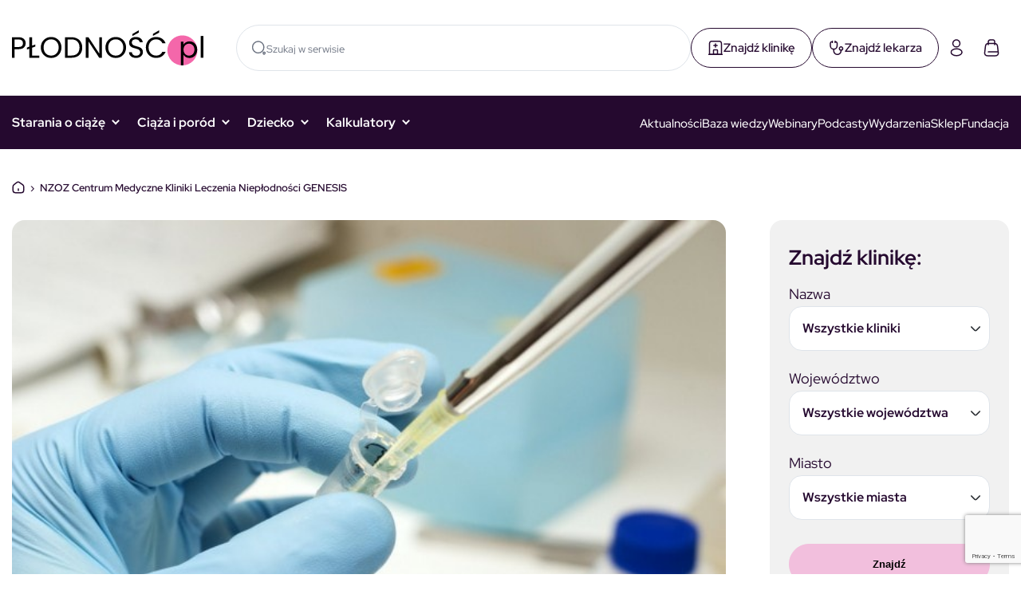

--- FILE ---
content_type: text/html; charset=UTF-8
request_url: https://plodnosc.pl/kliniki/nzoz-centrum-medyczne-kliniki-leczenia-nieplodnosci-genesis/
body_size: 19430
content:
<!doctype html>
<html lang="pl-PL" prefix="og: https://ogp.me/ns#" class="no-js">
<head>
  <meta charset="UTF-8">
  <meta name="format-detection" content="telephone=no">
  <meta name="viewport" content="width=device-width, initial-scale=1">
  <meta name="theme-color" content="#000000"  media="(prefers-color-scheme: dark)">
  <meta name="theme-color" content="#FFFFFF" media="(prefers-color-scheme: light)">
  <meta name="msapplication-navbutton-color" content="#FFFFFF">
  <meta name="apple-mobile-web-app-status-bar-style" content="#FFFFFF">
  <script data-noptimize="true">document.documentElement.classList.remove('no-js');</script>
  

<script type="text/javascript"
		id="Cookiebot"
		src="https://consent.cookiebot.com/uc.js"
		data-implementation="wp"
		data-cbid="e0d2f734-8720-49b6-a3da-2e001d78edca"
							data-blockingmode="auto"
	></script>

<!-- Optymalizacja wyszukiwarek według Rank Math - https://rankmath.com/ -->
<link media="all" href="https://plodnosc.pl/wp-content/cache/autoptimize/css/autoptimize_34f48b2389a7fb56232b59d82fefd732.css" rel="stylesheet"><link media="only screen and (max-width: 768px)" href="https://plodnosc.pl/wp-content/cache/autoptimize/css/autoptimize_6fe211f8bb15af76999ce9135805d7af.css" rel="stylesheet"><title>NZOZ Centrum Medyczne Kliniki Leczenia Niepłodności GENESIS - Płodność.pl</title>
<meta name="robots" content="index, follow, max-snippet:-1, max-video-preview:-1, max-image-preview:large"/>
<link rel="canonical" href="https://plodnosc.pl/kliniki/nzoz-centrum-medyczne-kliniki-leczenia-nieplodnosci-genesis/" />
<meta property="og:locale" content="pl_PL" />
<meta property="og:type" content="article" />
<meta property="og:title" content="NZOZ Centrum Medyczne Kliniki Leczenia Niepłodności GENESIS - Płodność.pl" />
<meta property="og:description" content="Istnieje od 2004 roku. Bierze udział w monitoringu Stowarzyszenia NASZ&hellip;" />
<meta property="og:url" content="https://plodnosc.pl/kliniki/nzoz-centrum-medyczne-kliniki-leczenia-nieplodnosci-genesis/" />
<meta property="og:site_name" content="Płodność.pl" />
<meta property="og:updated_time" content="2025-08-05T07:55:45+02:00" />
<meta property="og:image" content="https://plodnosc.pl/wp-content/uploads/2025/07/wf6o_badanie-przed-in-vitro-w648.jpg" />
<meta property="og:image:secure_url" content="https://plodnosc.pl/wp-content/uploads/2025/07/wf6o_badanie-przed-in-vitro-w648.jpg" />
<meta property="og:image:width" content="648" />
<meta property="og:image:height" content="435" />
<meta property="og:image:alt" content="NZOZ Centrum Medyczne Kliniki Leczenia Niepłodności GENESIS" />
<meta property="og:image:type" content="image/jpeg" />
<meta name="twitter:card" content="summary_large_image" />
<meta name="twitter:title" content="NZOZ Centrum Medyczne Kliniki Leczenia Niepłodności GENESIS - Płodność.pl" />
<meta name="twitter:description" content="Istnieje od 2004 roku. Bierze udział w monitoringu Stowarzyszenia NASZ&hellip;" />
<meta name="twitter:image" content="https://plodnosc.pl/wp-content/uploads/2025/07/wf6o_badanie-przed-in-vitro-w648.jpg" />
<script type="application/ld+json" class="rank-math-schema">{"@context":"https://schema.org","@graph":[{"@type":"BreadcrumbList","@id":"https://plodnosc.pl/kliniki/nzoz-centrum-medyczne-kliniki-leczenia-nieplodnosci-genesis/#breadcrumb","itemListElement":[{"@type":"ListItem","position":"1","item":{"@id":"https://plodnosc.pl","name":"Dom"}},{"@type":"ListItem","position":"2","item":{"@id":"https://plodnosc.pl/kliniki/nzoz-centrum-medyczne-kliniki-leczenia-nieplodnosci-genesis/","name":"NZOZ Centrum Medyczne Kliniki Leczenia Niep\u0142odno\u015bci GENESIS"}}]}]}</script>
<!-- /Wtyczka Rank Math WordPress SEO -->

<link href='https://fonts.gstatic.com' crossorigin='anonymous' rel='preconnect' />
<link rel="alternate" type="application/rss+xml" title="Płodność.pl &raquo; Kanał z wpisami" href="https://plodnosc.pl/feed/" />
<link rel="alternate" type="application/rss+xml" title="Płodność.pl &raquo; Kanał z komentarzami" href="https://plodnosc.pl/comments/feed/" />
<link rel="alternate" type="application/rss+xml" title="Płodność.pl &raquo; NZOZ Centrum Medyczne Kliniki Leczenia Niepłodności GENESIS Kanał z komentarzami" href="https://plodnosc.pl/kliniki/nzoz-centrum-medyczne-kliniki-leczenia-nieplodnosci-genesis/feed/" />
<link rel="alternate" title="oEmbed (JSON)" type="application/json+oembed" href="https://plodnosc.pl/wp-json/oembed/1.0/embed?url=https%3A%2F%2Fplodnosc.pl%2Fkliniki%2Fnzoz-centrum-medyczne-kliniki-leczenia-nieplodnosci-genesis%2F" />
<link rel="alternate" title="oEmbed (XML)" type="text/xml+oembed" href="https://plodnosc.pl/wp-json/oembed/1.0/embed?url=https%3A%2F%2Fplodnosc.pl%2Fkliniki%2Fnzoz-centrum-medyczne-kliniki-leczenia-nieplodnosci-genesis%2F&#038;format=xml" />












<script type="text/javascript" src="https://plodnosc.pl/wp-includes/js/jquery/jquery.min.js" id="jquery-core-js"></script>







<link rel="https://api.w.org/" href="https://plodnosc.pl/wp-json/" /><link rel="EditURI" type="application/rsd+xml" title="RSD" href="https://plodnosc.pl/xmlrpc.php?rsd" />
<meta name="generator" content="WordPress 6.9" />
<link rel='shortlink' href='https://plodnosc.pl/?p=1475' />
<script async="async" src="https://securepubads.g.doubleclick.net/tag/js/gpt.js"></script>	<noscript><style>.woocommerce-product-gallery{ opacity: 1 !important; }</style></noscript>
	<link rel="icon" href="https://plodnosc.pl/wp-content/uploads/2025/11/cropped-favicon-32x32.png" sizes="32x32" />
<link rel="icon" href="https://plodnosc.pl/wp-content/uploads/2025/11/cropped-favicon-192x192.png" sizes="192x192" />
<link rel="apple-touch-icon" href="https://plodnosc.pl/wp-content/uploads/2025/11/cropped-favicon-180x180.png" />
<meta name="msapplication-TileImage" content="https://plodnosc.pl/wp-content/uploads/2025/11/cropped-favicon-270x270.png" />
  <style data-noptimize="true">
  :root {
    --doc-height: 100vh;
  }
  </style>
  <script data-noptimize="true">
    function DZ_DocumentHeight () {
        var doc = document.documentElement;
        doc.style.setProperty('--doc-height', window.innerHeight + 'px');
    }
    window.addEventListener('resize', DZ_DocumentHeight);
    DZ_DocumentHeight();
  </script>
	<!-- Google Tag Manager -->
	
	<!-- End Google Tag Manager -->

</head>
<body class="wp-singular kliniki-template-default single single-kliniki postid-1475 wp-theme-plodnosc-pl theme-plodnosc-pl woocommerce-no-js">
<!-- Google Tag Manager (noscript) -->
<noscript><iframe src="https://www.googletagmanager.com/ns.html?id=GTM-59PFGWZ"
									height="0" width="0" style="display:none;visibility:hidden"></iframe></noscript>
<!-- End Google Tag Manager (noscript) -->
  <a class="skip-link screen-reader-text" href="#main">
    Skocz do treści  </a>
  <header class="header">
    <div class="header-panel">
      <div class="wrapper">
        <a 
        href="https://plodnosc.pl" 
        class="header-panel-logo">
                      <img width="240" height="44" src="https://plodnosc.pl/wp-content/uploads/2025/04/logo-sec-ed.svg" class="attachment-full size-full" alt="" loading="eager" decoding="async" />                  </a>
        <div class="header-panel-content">
          <form id="searchform" class="header-panel-content-search search-form" method="get" action="https://plodnosc.pl">
            <svg class="icon">
              <use xlink:href="https://plodnosc.pl/wp-content/themes/plodnosc-pl/assets/images/icons/svg-map.svg#bubble"></use>
            </svg>
            <input type="text" class="search-field" name="s" placeholder="Szukaj w serwisie" value="">
          </form>
        </div>
        <div class="find-buttons">
          <a href="/kliniki" class="link-find">
            <svg class="icon">
              <use xlink:href="https://plodnosc.pl/wp-content/themes/plodnosc-pl/assets//images/icons/svg-map.svg#clinic"></use>
            </svg>
            <span>Znajdź klinikę</span>
          </a>
          <a href="/lekarze" class="link-find">
            <svg class="icon">
              <use xlink:href="https://plodnosc.pl/wp-content/themes/plodnosc-pl/assets//images/icons/svg-map.svg#doctor"></use>
            </svg>
            <span> Znajdź lekarza</span>
          </a>
        </div>
        <div class="header-panel-actions">
          <a href="https://plodnosc.pl/moje-konto" class="link link-inverse" aria-label="Moje konto">
            <svg class="icon">
              <use xlink:href="https://plodnosc.pl/wp-content/themes/plodnosc-pl/assets/images/icons/svg-map.svg#profil"></use>
            </svg>
          </a>
          <a href="https://plodnosc.pl/koszyk" class="link link-inverse" aria-label="Koszyk">
            <svg class="icon">
              <use xlink:href="https://plodnosc.pl/wp-content/themes/plodnosc-pl/assets/images/icons/svg-map.svg#basket"></use>
            </svg>
          </a>
          <button class="toggle-menu">
            <span></span>
            <span></span>
            <span></span>
          </button>
        </div>
      </div>
    </div>
    <div class="header-menu">
      <div class="wrapper">
        <div class="header-menu-left">
          <div class="menu-menu-glowne-container"><ul id="menu-main-left" class="menu"><li id="menu-item-826" class="menu-item menu-item-type-taxonomy menu-item-object-category menu-item-has-children menu-item-826"><a href="https://plodnosc.pl/starania-o-dziecko/">Starania o ciążę</a>
<ul class="sub-menu">
	<li id="menu-item-851" class="menu-item menu-item-type-taxonomy menu-item-object-category menu-item-851"><a href="https://plodnosc.pl/starania-o-dziecko/naturalnie-starania/">Planujemy ciążę</a></li>
	<li id="menu-item-856" class="menu-item menu-item-type-taxonomy menu-item-object-category menu-item-856"><a href="https://plodnosc.pl/starania-o-dziecko/nieplodnosc/in-vitro/">In vitro</a></li>
	<li id="menu-item-857" class="menu-item menu-item-type-taxonomy menu-item-object-category menu-item-857"><a href="https://plodnosc.pl/starania-o-dziecko/nieplodnosc/nieplodnosc-damska/">Niepłodność kobieca</a></li>
	<li id="menu-item-854" class="menu-item menu-item-type-taxonomy menu-item-object-category menu-item-854"><a href="https://plodnosc.pl/starania-o-dziecko/nieplodnosc/endometrioza/">Endometrioza</a></li>
	<li id="menu-item-855" class="menu-item menu-item-type-taxonomy menu-item-object-category menu-item-855"><a href="https://plodnosc.pl/starania-o-dziecko/nieplodnosc/hashimoto/">Hashimoto</a></li>
	<li id="menu-item-860" class="menu-item menu-item-type-taxonomy menu-item-object-category menu-item-860"><a href="https://plodnosc.pl/starania-o-dziecko/nieplodnosc/pcos/">PCOS</a></li>
	<li id="menu-item-858" class="menu-item menu-item-type-taxonomy menu-item-object-category menu-item-858"><a href="https://plodnosc.pl/starania-o-dziecko/nieplodnosc/nieplodnosc-meska/">Niepłodność męska</a></li>
	<li id="menu-item-861" class="menu-item menu-item-type-taxonomy menu-item-object-category menu-item-861"><a href="https://plodnosc.pl/starania-o-dziecko/nieplodnosc/poronienie/">Poronienie</a></li>
	<li id="menu-item-850" class="menu-item menu-item-type-taxonomy menu-item-object-category menu-item-850"><a href="https://plodnosc.pl/starania-o-dziecko/emocje/wsparcie-psychologa/">Psychologia</a></li>
	<li id="menu-item-872" class="menu-item menu-item-type-taxonomy menu-item-object-category menu-item-872"><a href="https://plodnosc.pl/starania-o-dziecko/nieplodnosc/wasze-historie-nieplodnosc/">Wasze historie</a></li>
	<li id="menu-item-853" class="menu-item menu-item-type-taxonomy menu-item-object-category menu-item-853"><a href="https://plodnosc.pl/starania-o-dziecko/nieplodnosc/badania-i-normy/">Badania</a></li>
</ul>
</li>
<li id="menu-item-828" class="menu-item menu-item-type-taxonomy menu-item-object-category menu-item-has-children menu-item-828"><a href="https://plodnosc.pl/ciaza/">Ciąża i poród</a>
<ul class="sub-menu">
	<li id="menu-item-831" class="menu-item menu-item-type-taxonomy menu-item-object-category menu-item-831"><a href="https://plodnosc.pl/ciaza/badania-ciaza/">Zdrowie w ciąży</a></li>
	<li id="menu-item-832" class="menu-item menu-item-type-taxonomy menu-item-object-category menu-item-832"><a href="https://plodnosc.pl/ciaza/dieta-ciaza/">Dieta i aktywność fizyczna w ciąży</a></li>
	<li id="menu-item-836" class="menu-item menu-item-type-taxonomy menu-item-object-category menu-item-836"><a href="https://plodnosc.pl/ciaza/porod/">Poród</a></li>
	<li id="menu-item-833" class="menu-item menu-item-type-taxonomy menu-item-object-category menu-item-833"><a href="https://plodnosc.pl/ciaza/dla-mamy-i-taty/">Dla rodziców</a></li>
</ul>
</li>
<li id="menu-item-829" class="menu-item menu-item-type-taxonomy menu-item-object-category menu-item-has-children menu-item-829"><a href="https://plodnosc.pl/dziecko/">Dziecko</a>
<ul class="sub-menu">
	<li id="menu-item-6176" class="menu-item menu-item-type-post_type menu-item-object-kalendarz-rozwoju menu-item-6176"><a href="https://plodnosc.pl/kalendarz-rozwoju/kalendarz-rozwoju-dziecka-od-narodzin-do-3-roku-zycia-miesiac-po-miesiacu/">Kalendarz rozwoju dziecka</a></li>
	<li id="menu-item-840" class="menu-item menu-item-type-taxonomy menu-item-object-category menu-item-840"><a href="https://plodnosc.pl/dziecko/rozwoj-dziecka/">Rozwój dziecka</a></li>
	<li id="menu-item-842" class="menu-item menu-item-type-taxonomy menu-item-object-category menu-item-842"><a href="https://plodnosc.pl/dziecko/zdrowie-dziecka/">Zdrowie</a></li>
	<li id="menu-item-839" class="menu-item menu-item-type-taxonomy menu-item-object-category menu-item-839"><a href="https://plodnosc.pl/dziecko/pielegnacja-maluszka/">Pielęgnacja</a></li>
	<li id="menu-item-837" class="menu-item menu-item-type-taxonomy menu-item-object-category menu-item-837"><a href="https://plodnosc.pl/dziecko/baza-imion/">Baza imion</a></li>
	<li id="menu-item-843" class="menu-item menu-item-type-taxonomy menu-item-object-category menu-item-843"><a href="https://plodnosc.pl/dziecko/zywienie-dziecka/">Dieta i żywienie dziecka</a></li>
	<li id="menu-item-841" class="menu-item menu-item-type-taxonomy menu-item-object-category menu-item-841"><a href="https://plodnosc.pl/dziecko/wychowanie/">Wychowanie</a></li>
</ul>
</li>
<li id="menu-item-830" class="menu-item menu-item-type-custom menu-item-object-custom menu-item-has-children menu-item-830"><a href="#kalkulatory">Kalkulatory</a>
<ul class="sub-menu">
	<li id="menu-item-1924" class="menu-item menu-item-type-custom menu-item-object-custom menu-item-1924"><a href="https://plodnosc.pl/kalendarz-ciazy/kalendarz-ciazy-9-miesiecy-tydzien-po-tygodniu/">Kalendarz ciąży</a></li>
	<li id="menu-item-865" class="menu-item menu-item-type-post_type menu-item-object-page menu-item-865"><a href="https://plodnosc.pl/kalkulator-ktory-tydzien-ciazy/">Kalkulator ciąży</a></li>
	<li id="menu-item-863" class="menu-item menu-item-type-post_type menu-item-object-page menu-item-863"><a href="https://plodnosc.pl/kalkulator-beta-hcg/">Kalkulator beta HCG</a></li>
	<li id="menu-item-869" class="menu-item menu-item-type-post_type menu-item-object-page menu-item-869"><a href="https://plodnosc.pl/termin-porodu-kalkulator/">Kalkulator porodu</a></li>
	<li id="menu-item-866" class="menu-item menu-item-type-post_type menu-item-object-page menu-item-866"><a href="https://plodnosc.pl/kalkulator-dni-plodnych/">Kalkulator dni płodnych</a></li>
	<li id="menu-item-864" class="menu-item menu-item-type-post_type menu-item-object-page menu-item-864"><a href="https://plodnosc.pl/kalkulator-bmi/">Kalkulator BMI i prawidłowej wagi</a></li>
	<li id="menu-item-868" class="menu-item menu-item-type-post_type menu-item-object-page menu-item-868"><a href="https://plodnosc.pl/kalkulator-kalorii/">Kalkulator kalorii</a></li>
	<li id="menu-item-867" class="menu-item menu-item-type-post_type menu-item-object-page menu-item-867"><a href="https://plodnosc.pl/kalkulator-idealnej-wagi/">Kalkulator prawidłowej wagi</a></li>
</ul>
</li>
</ul></div>        </div>
        <div class="header-menu-right">
          <div class="menu-menu-glowne-z-prawej-container"><ul id="menu-main-right" class="menu"><li id="menu-item-870" class="menu-item menu-item-type-taxonomy menu-item-object-category menu-item-870"><a href="https://plodnosc.pl/news/">Aktualności</a></li>
<li id="menu-item-1778" class="menu-item menu-item-type-custom menu-item-object-custom menu-item-1778"><a href="/baza-wiedzy">Baza wiedzy</a></li>
<li id="menu-item-6071" class="menu-item menu-item-type-taxonomy menu-item-object-category menu-item-6071"><a href="https://plodnosc.pl/plodnosc-tv/">Webinary</a></li>
<li id="menu-item-1779" class="menu-item menu-item-type-taxonomy menu-item-object-category menu-item-1779"><a href="https://plodnosc.pl/podcasty/">Podcasty</a></li>
<li id="menu-item-1780" class="menu-item menu-item-type-post_type menu-item-object-page menu-item-1780"><a href="https://plodnosc.pl/wydarzenia/">Wydarzenia</a></li>
<li id="menu-item-1893" class="menu-item menu-item-type-post_type menu-item-object-page menu-item-1893"><a href="https://plodnosc.pl/sklep/">Sklep</a></li>
<li id="menu-item-871" class="menu-item menu-item-type-custom menu-item-object-custom menu-item-871"><a target="_blank" href="https://pomocdlaplodnosci.pl/">Fundacja</a></li>
</ul></div>        </div>
        <div class="header-menu-mobile-information">
          <a href="mailto:redakcja@brubenpolska.pl">
						<svg class="icon">
              <use xlink:href="https://plodnosc.pl/wp-content/themes/plodnosc-pl/assets//images/icons/svg-map.svg#mail"></use>
            </svg>
						<span>redakcja@brubenpolska.pl</span>
					</a>
          <a href="tel:+48505896877">
						<svg class="icon">
              <use xlink:href="https://plodnosc.pl/wp-content/themes/plodnosc-pl/assets//images/icons/svg-map.svg#phone"></use>
            </svg>
						<span>+48 505 896 877</span>
					</a>
        </div>
      </div>
    </div>
  </header>
<main id="main" class="site-main subpage single-post result-search clinic">
	<div class="page-content wrapper">
		<nav aria-label="breadcrumbs" class="rank-math-breadcrumb"><p><a href="https://plodnosc.pl">Dom</a><span class="separator"> &rsaquo; </span><span class="last">NZOZ Centrum Medyczne Kliniki Leczenia Niepłodności GENESIS</span></p></nav>		<div class="layout-flex">
						<article class="layout-content">
				<header class="result-content-profile clinic">
					<div class="result-content-profile-image">
						<noscript><img width="648" height="435" src="https://plodnosc.pl/wp-content/uploads/2025/07/wf6o_badanie-przed-in-vitro-w648.jpg" class="attachment-large size-large wp-post-image" alt="" decoding="async" srcset="https://plodnosc.pl/wp-content/uploads/2025/07/wf6o_badanie-przed-in-vitro-w648.jpg 648w, https://plodnosc.pl/wp-content/uploads/2025/07/wf6o_badanie-przed-in-vitro-w648-600x403.jpg 600w" sizes="(max-width: 648px) 100vw, 648px" /></noscript><img width="648" height="435" src='data:image/svg+xml,%3Csvg%20xmlns=%22http://www.w3.org/2000/svg%22%20viewBox=%220%200%20648%20435%22%3E%3C/svg%3E' data-src="https://plodnosc.pl/wp-content/uploads/2025/07/wf6o_badanie-przed-in-vitro-w648.jpg" class="lazyload attachment-large size-large wp-post-image" alt="" decoding="async" data-srcset="https://plodnosc.pl/wp-content/uploads/2025/07/wf6o_badanie-przed-in-vitro-w648.jpg 648w, https://plodnosc.pl/wp-content/uploads/2025/07/wf6o_badanie-przed-in-vitro-w648-600x403.jpg 600w" data-sizes="(max-width: 648px) 100vw, 648px" />											</div>
					<div class="result-content-profile-information">
						<div class="result-content-profile-heading">
							<h1 class="page-title">
								NZOZ Centrum Medyczne Kliniki Leczenia Niepłodności GENESIS							</h1>
							<div class="reviews-statistic">
	<div class="rating">
		<div class="rating-stars" data-rating="3">
			<svg class="star icon">
				<use xlink:href="https://plodnosc.pl/wp-content/themes/plodnosc-pl/assets/images/icons/svg-map.svg#star">
				</use>
			</svg>
			<svg class="star icon">
				<use xlink:href="https://plodnosc.pl/wp-content/themes/plodnosc-pl/assets/images/icons/svg-map.svg#star">
				</use>
			</svg>
			<svg class="star icon">
				<use xlink:href="https://plodnosc.pl/wp-content/themes/plodnosc-pl/assets/images/icons/svg-map.svg#star">
				</use>
			</svg>
			<svg class="star icon">
				<use xlink:href="https://plodnosc.pl/wp-content/themes/plodnosc-pl/assets/images/icons/svg-map.svg#star">
				</use>
			</svg>
			<svg class="star icon">
				<use xlink:href="https://plodnosc.pl/wp-content/themes/plodnosc-pl/assets/images/icons/svg-map.svg#star">
				</use>
			</svg>
		</div>
	</div>
	<p><strong>2.95</strong>/ 5</p>
	<span>(19 opinii)</span>
</div>
													</div>
						<div class="result-content-profile-contact">
														<div class="result-content-profile-icons">
								<div class="result-content-profile-icon">
									<svg class="icon">
										<use xlink:href="https://plodnosc.pl/wp-content/themes/plodnosc-pl/assets/images/icons/svg-map.svg#pin">
										</use>
									</svg>
								</div>
								<div class="result-content-profile-icons-name">
									<span>adres:</span>
									<strong>ul. Waleniowa 24, 85-435 Bydgoszcz</strong>
								</div>
							</div>
																					<div class="result-content-profile-icons">
								<div class="result-content-profile-icon">
									<svg class="icon">
										<use xlink:href="https://plodnosc.pl/wp-content/themes/plodnosc-pl/assets/images/icons/svg-map.svg#phone">
										</use>
									</svg>
								</div>
								<div class="result-content-profile-icons-name">
									<span>telefon:</span>
									<strong>697 706 250, 52 349 06 30, 52 349 06 45</strong>
								</div>
							</div>
																																			<div class="result-content-profile-icons">
								<div class="result-content-profile-icon">
									<svg class="icon">
										<use xlink:href="https://plodnosc.pl/wp-content/themes/plodnosc-pl/assets/images/icons/svg-map.svg#monitor">
										</use>
									</svg>
								</div>
								<div class="result-content-profile-icons-name">
									<span>strona internetowa:</span>
									<strong>
										<a href="#" target="_blank">http://klinika-leczenia-nieplodnosci.pl</a>
									</strong>
								</div>
							</div>
													</div>
					</div>
				</header>
				<section class="post-content result-content-description">
					<h2>Informacje o klinice:</h2>
					<p><strong>Istnieje od 2004 roku.</strong></p>
<ul>
<li>Bierze udział w monitoringu Stowarzyszenia NASZ BOCIAN;</li>
<li>Jest Realizatorem programu refundacji in vitro;</li>
<li>Raportuje przeprowadzone zabiegi IUI i IVF w ramach European IVF Monitoring od roku 2008;</li>
<li>Zapoznał się z oczekiwaniami pacjentów spisanymi w postaci Standardów Pacjenckich;</li>
<li>Deklaruje stosowanie standardów terapeutycznych PTG SPiN i PTMR;</li>
<li>Personel Ośrodka uczestniczy w szkoleniach ESHRE i posiada certyfikaty ESHRE;</li>
<li>Posiada certyfikat ISO i/lub CMJ.</li>
</ul>

					<div class="section-poll">
						<div class="section-poll-content">
							<svg class="icon">
								<use xlink:href="https://plodnosc.pl/wp-content/themes/plodnosc-pl/assets/images/icons/svg-map.svg#poll">
								</use>
							</svg>
							<h3>Poznaj wyniki ankiety pacjentów na temat: NZOZ Centrum Medyczne Kliniki Leczenia Niepłodności GENESIS</h3>
							<p>
								Sprawdź wyniki, które pokazują, jak pacjenci oceniają jakość opieki, profesjonalizm personelu oraz efektywność leczenia. Jeśli korzystałeś z usług tej kliniki, zachęcamy do dodania swojej opinii. Twoje doświadczenie jest cenne i pomoże innym w dokonaniu świadomego wyboru. Wspólnie możemy stworzyć rzetelną i pomocną bazę informacji dla przyszłych pacjentów!							</p>
						</div>
						<div class="section-poll-results">
							
<div class="ss-surveyresults">
  <div class="survey-title">Wyniki</div>
      			          							<div class="question-box-answer">
					<h4>1. Czy klinika prowadzi ciąże?</h4>

	<div class="poll-option">
		<p class="poll-label">
			Nie			<strong>0%</strong>
		</p>
		<meter class="gray" value="0" min="0" max="1"></meter>
	</div>
	<div class="poll-option">
		<p class="poll-label">
			Nie wiem			<strong>32%</strong>
		</p>
		<meter class="gray" value="0.32" min="0" max="1"></meter>
	</div>
	<div class="poll-option">
		<p class="poll-label">
			Tak			<strong>68%</strong>
		</p>
		<meter class="gray pink" value="0.68" min="0" max="1"></meter>
	</div>
				</div>
			          							<div class="question-box-answer">
					<h4>2. Czy można liczyć na całodobową pomoc lub kontakt z lekarzem?</h4>

	<div class="poll-option">
		<p class="poll-label">
			Nie			<strong>63%</strong>
		</p>
		<meter class="gray pink" value="0.63" min="0" max="1"></meter>
	</div>
	<div class="poll-option">
		<p class="poll-label">
			Nie wiem			<strong>21%</strong>
		</p>
		<meter class="gray" value="0.21" min="0" max="1"></meter>
	</div>
	<div class="poll-option">
		<p class="poll-label">
			Tak			<strong>16%</strong>
		</p>
		<meter class="gray" value="0.16" min="0" max="1"></meter>
	</div>
				</div>
			          							<div class="question-box-answer">
					<h4>3. Czy klinika realizuje program rządowy/samorządowy?</h4>

	<div class="poll-option">
		<p class="poll-label">
			Nie			<strong>37%</strong>
		</p>
		<meter class="gray pink" value="0.37" min="0" max="1"></meter>
	</div>
	<div class="poll-option">
		<p class="poll-label">
			Nie wiem			<strong>26%</strong>
		</p>
		<meter class="gray" value="0.26" min="0" max="1"></meter>
	</div>
	<div class="poll-option">
		<p class="poll-label">
			Tak			<strong>37%</strong>
		</p>
		<meter class="gray" value="0.37" min="0" max="1"></meter>
	</div>
				</div>
			          							<div class="question-box-answer">
					<h4>4. Jak długo czekaliście na pierwszą wizytę?</h4>

	<div class="poll-option">
		<p class="poll-label">
			powyżej miesiąca			<strong>5%</strong>
		</p>
		<meter class="gray" value="0.05" min="0" max="1"></meter>
	</div>
	<div class="poll-option">
		<p class="poll-label">
			15-30 dni			<strong>32%</strong>
		</p>
		<meter class="gray" value="0.32" min="0" max="1"></meter>
	</div>
	<div class="poll-option">
		<p class="poll-label">
			do 14 dni			<strong>63%</strong>
		</p>
		<meter class="gray pink" value="0.63" min="0" max="1"></meter>
	</div>
				</div>
			          							<div class="question-box-answer">
					<h4>5. Czy pokój do oddawania nasienia zapewnia dyskrecję?</h4>

	<div class="poll-option">
		<p class="poll-label">
			Nie			<strong>53%</strong>
		</p>
		<meter class="gray pink" value="0.53" min="0" max="1"></meter>
	</div>
	<div class="poll-option">
		<p class="poll-label">
			Nie wiem			<strong>5%</strong>
		</p>
		<meter class="gray" value="0.05" min="0" max="1"></meter>
	</div>
	<div class="poll-option">
		<p class="poll-label">
			Tak			<strong>42%</strong>
		</p>
		<meter class="gray" value="0.42" min="0" max="1"></meter>
	</div>
				</div>
			          							<div class="question-box-answer">
					<h4>6. Czy gabinet lekarski daje poczucie intymności?</h4>

	<div class="poll-option">
		<p class="poll-label">
			Nie			<strong>68%</strong>
		</p>
		<meter class="gray pink" value="0.68" min="0" max="1"></meter>
	</div>
	<div class="poll-option">
		<p class="poll-label">
			Nie wiem			<strong>11%</strong>
		</p>
		<meter class="gray" value="0.11" min="0" max="1"></meter>
	</div>
	<div class="poll-option">
		<p class="poll-label">
			Tak			<strong>21%</strong>
		</p>
		<meter class="gray" value="0.21" min="0" max="1"></meter>
	</div>
				</div>
			          							<div class="question-box-answer">
					<h4>7. Czy ośrodek prowadzi bank komórek jajowych i bank nasienia?</h4>

	<div class="poll-option">
		<p class="poll-label">
			Nie			<strong>11%</strong>
		</p>
		<meter class="gray" value="0.11" min="0" max="1"></meter>
	</div>
	<div class="poll-option">
		<p class="poll-label">
			Nie wiem			<strong>53%</strong>
		</p>
		<meter class="gray pink" value="0.53" min="0" max="1"></meter>
	</div>
	<div class="poll-option">
		<p class="poll-label">
			Tak			<strong>37%</strong>
		</p>
		<meter class="gray" value="0.37" min="0" max="1"></meter>
	</div>
				</div>
			          							<div class="question-box-answer">
					<h4>8. Personel kulturalny, miły, czujesz zainteresowanie swoją osobą?</h4>

	<div class="poll-option">
		<p class="poll-label">
			Nie			<strong>68%</strong>
		</p>
		<meter class="gray pink" value="0.68" min="0" max="1"></meter>
	</div>
	<div class="poll-option">
		<p class="poll-label">
			Nie wiem			<strong>16%</strong>
		</p>
		<meter class="gray" value="0.16" min="0" max="1"></meter>
	</div>
	<div class="poll-option">
		<p class="poll-label">
			Tak			<strong>16%</strong>
		</p>
		<meter class="gray" value="0.16" min="0" max="1"></meter>
	</div>
				</div>
			          							<div class="question-box-answer">
					<h4>9. Czy polecił/a byś powyższą placówkę?</h4>

	<div class="poll-option">
		<p class="poll-label">
			Nie			<strong>63%</strong>
		</p>
		<meter class="gray pink" value="0.63" min="0" max="1"></meter>
	</div>
	<div class="poll-option">
		<p class="poll-label">
			Nie wiem			<strong>11%</strong>
		</p>
		<meter class="gray" value="0.11" min="0" max="1"></meter>
	</div>
	<div class="poll-option">
		<p class="poll-label">
			Tak			<strong>26%</strong>
		</p>
		<meter class="gray" value="0.26" min="0" max="1"></meter>
	</div>
				</div>
			          							<div class="question-box-answer">
					<h4>10. Czy informacje od lekarza były przekazane w sposób jasny, zrozumiały?</h4>

	<div class="poll-option">
		<p class="poll-label">
			Nie			<strong>58%</strong>
		</p>
		<meter class="gray pink" value="0.58" min="0" max="1"></meter>
	</div>
	<div class="poll-option">
		<p class="poll-label">
			Nie wiem			<strong>11%</strong>
		</p>
		<meter class="gray" value="0.11" min="0" max="1"></meter>
	</div>
	<div class="poll-option">
		<p class="poll-label">
			Tak			<strong>32%</strong>
		</p>
		<meter class="gray" value="0.32" min="0" max="1"></meter>
	</div>
				</div>
			          							<div class="question-box-answer">
					<h4>11. Czy lekarz zdobył Twoje zaufanie?</h4>

	<div class="poll-option">
		<p class="poll-label">
			Nie			<strong>68%</strong>
		</p>
		<meter class="gray pink" value="0.68" min="0" max="1"></meter>
	</div>
	<div class="poll-option">
		<p class="poll-label">
			Nie wiem			<strong>5%</strong>
		</p>
		<meter class="gray" value="0.05" min="0" max="1"></meter>
	</div>
	<div class="poll-option">
		<p class="poll-label">
			Tak			<strong>26%</strong>
		</p>
		<meter class="gray" value="0.26" min="0" max="1"></meter>
	</div>
				</div>
			          							<div class="question-box-answer">
					<h4>12. Czy lekarz reagował i wyczerpująco odpowiadał na to co mówisz?</h4>

	<div class="poll-option">
		<p class="poll-label">
			Nie			<strong>63%</strong>
		</p>
		<meter class="gray pink" value="0.63" min="0" max="1"></meter>
	</div>
	<div class="poll-option">
		<p class="poll-label">
			Nie wiem			<strong>11%</strong>
		</p>
		<meter class="gray" value="0.11" min="0" max="1"></meter>
	</div>
	<div class="poll-option">
		<p class="poll-label">
			Tak			<strong>26%</strong>
		</p>
		<meter class="gray" value="0.26" min="0" max="1"></meter>
	</div>
				</div>
			          							<div class="question-box-answer">
					<h4>13. Czy poświęcił Ci wystarczającą ilość czasu?</h4>

	<div class="poll-option">
		<p class="poll-label">
			Nie			<strong>63%</strong>
		</p>
		<meter class="gray pink" value="0.63" min="0" max="1"></meter>
	</div>
	<div class="poll-option">
		<p class="poll-label">
			Nie wiem			<strong>0%</strong>
		</p>
		<meter class="gray" value="0" min="0" max="1"></meter>
	</div>
	<div class="poll-option">
		<p class="poll-label">
			Tak			<strong>37%</strong>
		</p>
		<meter class="gray" value="0.37" min="0" max="1"></meter>
	</div>
				</div>
			          							<div class="question-box-answer">
					<h4>14. Czy lekarz uświadomił o możliwych powikłaniach?</h4>

	<div class="poll-option">
		<p class="poll-label">
			Nie			<strong>63%</strong>
		</p>
		<meter class="gray pink" value="0.63" min="0" max="1"></meter>
	</div>
	<div class="poll-option">
		<p class="poll-label">
			Nie wiem			<strong>21%</strong>
		</p>
		<meter class="gray" value="0.21" min="0" max="1"></meter>
	</div>
	<div class="poll-option">
		<p class="poll-label">
			Tak			<strong>16%</strong>
		</p>
		<meter class="gray" value="0.16" min="0" max="1"></meter>
	</div>
				</div>
			          							<div class="question-box-answer">
					<h4>15. Czy podczas transferu może być osoba towarzysząca?</h4>

	<div class="poll-option">
		<p class="poll-label">
			Nie			<strong>0%</strong>
		</p>
		<meter class="gray" value="0" min="0" max="1"></meter>
	</div>
	<div class="poll-option">
		<p class="poll-label">
			Nie wiem			<strong>32%</strong>
		</p>
		<meter class="gray" value="0.32" min="0" max="1"></meter>
	</div>
	<div class="poll-option">
		<p class="poll-label">
			Tak			<strong>68%</strong>
		</p>
		<meter class="gray pink" value="0.68" min="0" max="1"></meter>
	</div>
				</div>
			          							<div class="question-box-answer">
					<h4>16. Czy ośrodek zapewnia jednorazową odzież i obuwie zabiegowe?</h4>

	<div class="poll-option">
		<p class="poll-label">
			Nie			<strong>53%</strong>
		</p>
		<meter class="gray pink" value="0.53" min="0" max="1"></meter>
	</div>
	<div class="poll-option">
		<p class="poll-label">
			Nie wiem			<strong>16%</strong>
		</p>
		<meter class="gray" value="0.16" min="0" max="1"></meter>
	</div>
	<div class="poll-option">
		<p class="poll-label">
			Tak			<strong>32%</strong>
		</p>
		<meter class="gray" value="0.32" min="0" max="1"></meter>
	</div>
				</div>
			          							<div class="question-box-answer">
					<h4>17. Czy po zabiegu mogłaś odpocząć w pomieszczeniu pozabiegowym?</h4>

	<div class="poll-option">
		<p class="poll-label">
			Nie			<strong>58%</strong>
		</p>
		<meter class="gray pink" value="0.58" min="0" max="1"></meter>
	</div>
	<div class="poll-option">
		<p class="poll-label">
			Nie wiem			<strong>16%</strong>
		</p>
		<meter class="gray" value="0.16" min="0" max="1"></meter>
	</div>
	<div class="poll-option">
		<p class="poll-label">
			Tak			<strong>26%</strong>
		</p>
		<meter class="gray" value="0.26" min="0" max="1"></meter>
	</div>
				</div>
			          							<div class="question-box-answer">
					<h4>18. Czy po zabiegu dostajesz numer alarmowy pod który można zadzwonić ?</h4>

	<div class="poll-option">
		<p class="poll-label">
			Nie			<strong>68%</strong>
		</p>
		<meter class="gray pink" value="0.68" min="0" max="1"></meter>
	</div>
	<div class="poll-option">
		<p class="poll-label">
			Nie wiem			<strong>11%</strong>
		</p>
		<meter class="gray" value="0.11" min="0" max="1"></meter>
	</div>
	<div class="poll-option">
		<p class="poll-label">
			Tak			<strong>21%</strong>
		</p>
		<meter class="gray" value="0.21" min="0" max="1"></meter>
	</div>
				</div>
			          							<div class="question-box-answer">
					<h4>19. Leczę się od….ILU LAT?</h4>

	<div class="poll-option">
		<p class="poll-label">
			mniej niż rok			<strong>16%</strong>
		</p>
		<meter class="gray" value="0.16" min="0" max="1"></meter>
	</div>
	<div class="poll-option">
		<p class="poll-label">
			rok			<strong>37%</strong>
		</p>
		<meter class="gray pink" value="0.37" min="0" max="1"></meter>
	</div>
	<div class="poll-option">
		<p class="poll-label">
			dwa lata			<strong>37%</strong>
		</p>
		<meter class="gray" value="0.37" min="0" max="1"></meter>
	</div>
	<div class="poll-option">
		<p class="poll-label">
			trzy lata			<strong>5%</strong>
		</p>
		<meter class="gray" value="0.05" min="0" max="1"></meter>
	</div>
	<div class="poll-option">
		<p class="poll-label">
			cztery lata i dłużej			<strong>5%</strong>
		</p>
		<meter class="gray" value="0.05" min="0" max="1"></meter>
	</div>
				</div>
			          							<div class="question-box-answer">
					<h4>20. Powyższa klinik jest naszą KTÓRĄ kliniką z kolei w której się leczymy?</h4>

	<div class="poll-option">
		<p class="poll-label">
			pierwsza			<strong>63%</strong>
		</p>
		<meter class="gray pink" value="0.63" min="0" max="1"></meter>
	</div>
	<div class="poll-option">
		<p class="poll-label">
			druga			<strong>26%</strong>
		</p>
		<meter class="gray" value="0.26" min="0" max="1"></meter>
	</div>
	<div class="poll-option">
		<p class="poll-label">
			trzecia			<strong>11%</strong>
		</p>
		<meter class="gray" value="0.11" min="0" max="1"></meter>
	</div>
	<div class="poll-option">
		<p class="poll-label">
			czwarta			<strong>0%</strong>
		</p>
		<meter class="gray" value="0" min="0" max="1"></meter>
	</div>
	<div class="poll-option">
		<p class="poll-label">
			piąta lub więcej			<strong>0%</strong>
		</p>
		<meter class="gray" value="0" min="0" max="1"></meter>
	</div>
				</div>
			      </div>
							<button class="btn show-answers">
								Zobacz wyniki							</button>
							<a href="#OpenSurveyPopup" class="btn white open-survey-popup">
								Wypełnij ankietę							</a>
						</div>
					</div>

					<div class="opinion-box">
												<h2>Opinie:</h2>
							
<div id="comments" class="comments-area">
			<h3 class="comments-title">
			<i class="fas fa-comment-alt"></i>
			
			4 komentarzy
			<a href="#respond">
				Dodaj opinię			</a>
		</h3>

		
		<ol class="comment-list">
				<li class="comment even thread-even depth-1" id="comment-189">
		<div id="div-comment-189" class="comment-body">
			<div class="comment-meta commentmetadata">
				<cite class="author">Gośka</cite>				<a href="https://plodnosc.pl/kliniki/nzoz-centrum-medyczne-kliniki-leczenia-nieplodnosci-genesis/#comment-189">02.07.2018 13:32				</a>
			</div>
			<div class="comment-text">
				<p>Odradzam. W&nbsp;tym miejscu leczenie jest fikcją, liczą się tylko&nbsp;pieniądze. Zero intymności czy&nbsp;profesjonalizmu. Obsługa miła tylko&nbsp;na&nbsp;początku, potem jest coraz gorzej.</p>			</div>
			<div class="reply"><a rel="nofollow" class="comment-reply-link" href="#comment-189" data-commentid="189" data-postid="1475" data-belowelement="div-comment-189" data-respondelement="respond" data-replyto="Odpowiedz użytkownikowi Gośka" aria-label="Odpowiedz użytkownikowi Gośka">Odpowiedz</a>			</div>
		</div>
	</li>
	</li><!-- #comment-## -->
	<li class="comment odd alt thread-odd thread-alt depth-1" id="comment-195">
		<div id="div-comment-195" class="comment-body">
			<div class="comment-meta commentmetadata">
				<cite class="author">Ola</cite>				<a href="https://plodnosc.pl/kliniki/nzoz-centrum-medyczne-kliniki-leczenia-nieplodnosci-genesis/#comment-195">14.07.2018 11:01				</a>
			</div>
			<div class="comment-text">
				<p>Nie&nbsp;polecam. Lekarz w&nbsp;oczach ma&nbsp;złotówki, a&nbsp;nie&nbsp;chęć pomocy. Strasznie to&nbsp;przykre, ale&nbsp;prawdziwe. Na&nbsp;pierwszych wizytach jeszcze stwarza pozory żeby&nbsp;zatrzymać pacjenta. potem podwyższa stawki mimo, że&nbsp;wizyta jest taka sama. Ciężko z&nbsp;mężem pracujemy żeby&nbsp;móc sie leczyć i&nbsp;zajść w&nbsp;upragnioną ciążę. Nie&nbsp;rozumiem jak można nie&nbsp;mieć w&nbsp;sobie choć małej części ludzkiej empatii i&nbsp;współczucia. Zero indywidualnego podejścia. W&nbsp;ciemno zabieg inseminacji, a&nbsp;potem in&nbsp;vitro. Bardzo prosiłam o&nbsp;recepty na&nbsp;zniżkę, skoro jestem w&nbsp;programie leczenia to&nbsp;należy mi&nbsp;się trzykrotna refundacja leków. Niestety&#8230;zawsze wszystko na&nbsp;100% lub kupowanie na&nbsp;miejscu. To&nbsp;co&nbsp;tam się dzieje jest tragedią. Jeżeli mogę kogoś ustrzec przed&nbsp;błędem udania się do&nbsp;tej&nbsp;kliniki to&nbsp;szczerze uprzedzam</p>			</div>
			<div class="reply"><a rel="nofollow" class="comment-reply-link" href="#comment-195" data-commentid="195" data-postid="1475" data-belowelement="div-comment-195" data-respondelement="respond" data-replyto="Odpowiedz użytkownikowi Ola" aria-label="Odpowiedz użytkownikowi Ola">Odpowiedz</a>			</div>
		</div>
	</li>
	</li><!-- #comment-## -->
	<li class="comment even thread-even depth-1" id="comment-288">
		<div id="div-comment-288" class="comment-body">
			<div class="comment-meta commentmetadata">
				<cite class="author">bloanka</cite>				<a href="https://plodnosc.pl/kliniki/nzoz-centrum-medyczne-kliniki-leczenia-nieplodnosci-genesis/#comment-288">03.02.2020 09:35				</a>
			</div>
			<div class="comment-text">
				<p>Ja&nbsp;do&nbsp;Genesis trafiłam po&nbsp;2 nieudanych próbach w&nbsp;innych klinikach i&nbsp;13 latach prób , więc&nbsp;uważam że&nbsp;mam duże porównanie. . Lekarz był bardzo konkretny nie&nbsp;obiecywał niczego wręcz przeciwnie mówił to&nbsp;co&nbsp;uważał za&nbsp;słuszne a&nbsp;nie&nbsp;to&nbsp;co&nbsp;ja&nbsp;chciałbym usłyszeć . Mnie prowadził dr&nbsp;Szymański i&nbsp;uważam go&nbsp;za&nbsp;najlepszego lekarza jakiego spotkałam . Teraz jestem najszczęśliwszą  mama rocznego już synka . Klinikę polecam nie&nbsp;tylko&nbsp;dlatego że&nbsp;mi&nbsp;akurat tam się udało ale&nbsp;też dlatego że&nbsp;lekarz był zainteresowany moim problemem zlecił  dużo badań , zwrócił uwagę na&nbsp;moją nadwagę co&nbsp;inni bagatelizowali  i&nbsp;wiele innych rzeczy na&nbsp;które poprzedni lekarze nie&nbsp;zwracali uwagi . na&nbsp;pewno do&nbsp;nich wrócę po&nbsp;kolejne mam nadzieje szczęście . nie&nbsp;mam żadnego, słownie żadnego negatywnego odczucia  zwiazanego z&nbsp;leczeniem w&nbsp;tej&nbsp;placówce.</p>			</div>
			<div class="reply"><a rel="nofollow" class="comment-reply-link" href="#comment-288" data-commentid="288" data-postid="1475" data-belowelement="div-comment-288" data-respondelement="respond" data-replyto="Odpowiedz użytkownikowi bloanka" aria-label="Odpowiedz użytkownikowi bloanka">Odpowiedz</a>			</div>
		</div>
	</li>
	</li><!-- #comment-## -->
	<li class="comment odd alt thread-odd thread-alt depth-1" id="comment-303">
		<div id="div-comment-303" class="comment-body">
			<div class="comment-meta commentmetadata">
				<cite class="author">wrzosia</cite>				<a href="https://plodnosc.pl/kliniki/nzoz-centrum-medyczne-kliniki-leczenia-nieplodnosci-genesis/#comment-303">29.04.2020 08:47				</a>
			</div>
			<div class="comment-text">
				<p>jest ok, bardzo fajni ludzie i&nbsp;zero negatywnych odczuc. ja&nbsp;się dostałam bez&nbsp;problemu na&nbsp;wozyte pierwsza. czekałam może 2-3 tygodnie. Pełen profesjonalizm. Byłam przekonana , ze&nbsp;jestem w&nbsp;dobrych rekach. Lekarz ma&nbsp;ogromna wiede. po&nbsp;3 miesiącach leczenia byłam już w&nbsp;ciązy. dla mnie to&nbsp;godne polecenia miejsce , zresztą zostałam tez prowadzić ciążę tez w&nbsp;Genesis. bardzo polecam</p>			</div>
			<div class="reply"><a rel="nofollow" class="comment-reply-link" href="#comment-303" data-commentid="303" data-postid="1475" data-belowelement="div-comment-303" data-respondelement="respond" data-replyto="Odpowiedz użytkownikowi wrzosia" aria-label="Odpowiedz użytkownikowi wrzosia">Odpowiedz</a>			</div>
		</div>
	</li>
	</li><!-- #comment-## -->
		</ol>

			<div id="respond" class="comment-respond">
		<h3 id="reply-title" class="comment-reply-title">Dodaj opinię <small><a rel="nofollow" id="cancel-comment-reply-link" href="/kliniki/nzoz-centrum-medyczne-kliniki-leczenia-nieplodnosci-genesis/#respond" style="display:none;">Anuluj pisanie odpowiedzi</a></small></h3><form action="https://plodnosc.pl/wp-comments-post.php" method="post" id="commentform" class="comment-form"><p class="comment-notes"><span id="email-notes">Twój adres e-mail nie zostanie opublikowany.</span> <span class="required-field-message">Wymagane pola są oznaczone <span class="required">*</span></span></p><p class="comment-form-comment"><textarea id="comment" name="comment" cols="45" rows="8" aria-required="true" placeholder="Komentarz*"></textarea></p><p class="comment-form-author"><input id="author" name="author" type="text" value="" size="30" aria-required="true" placeholder="Imię*"></p>
<p class="comment-form-email"><input id="email" name="email" type="text" value="" size="30" aria-required="true" placeholder="Adres e-mail*"></p>
<p class="comment-form-cookies-consent"><input id="wp-comment-cookies-consent" name="wp-comment-cookies-consent" type="checkbox" value="yes" /> <label for="wp-comment-cookies-consent">Zapamiętaj moje dane w tej przeglądarce podczas pisania kolejnych komentarzy.</label></p>
<p class="form-submit"><input name="submit" type="submit" id="submit" class="submit" value="Komentarz wpisu" /> <input type='hidden' name='comment_post_ID' value='1475' id='comment_post_ID' />
<input type='hidden' name='comment_parent' id='comment_parent' value='0' />
</p></form>	</div><!-- #respond -->
	</div>
											</div>
				</section>
			</article><!-- .page-content -->
						<aside class="layout-sidebar">
				<div class="sidebar-search-form">
					<h3>Znajdź klinikę:</h3>
					<div class="filter-form">
	<form action="https://plodnosc.pl/kliniki" method="POST">

		<div class="filter-item">
				<span class="filter-title">
					Nazwa				</span>
						<select name="klinika" class="clinics-list-filters">
				<option value="">Wszystkie kliniki</option>
				<option value="1484">„ARTVIMED Diagnostyka i Leczenie Niepłodności&quot;</option><option value="1479">Centrum Ginekologii Endokrynologii i Medycyny Rozrodu &quot;Artemida&quot; Domitrz i Partnerzy Spółka Partnerska</option><option value="1487">Centrum Leczenia Niepłodności NOVOMEDICA</option><option value="1474">Centrum Leczenia Niepłodności PARENS</option><option value="1486">Centrum Medyczne ANTRUM Laboratorium DEMETER Stanisław Horák</option><option value="1467">Centrum Zdrowia GAMETA Chęciny</option><option value="1491">Centrum Zdrowia GAMETA Gdynia</option><option value="1493">Centrum Zdrowia Rodziny Ab ovo</option><option value="1495">FertiMedica Centrum Płodności Sp. z o.o. Sp. k.</option><option value="1485">GRAVITA Diagnostyka i Leczenie Niepłodności</option><option value="1469">Klinika Leczenia Niepłodności Angelius Provita</option><option value="1472">Klinika Leczenia Niepłodności GAMETA Szpital</option><option value="1501">Klinika Leczenia Niepłodności GAMETA w Warszawie</option><option value="1489">Klinika Leczenia Niepłodności INVICTA - Filia Gdynia</option><option value="1488">Klinika Leczenia Niepłodności INVICTA - Filia Słupsk</option><option value="1497">Klinika Leczenia Niepłodności INVICTA w Gdańsku</option><option value="1482">Klinika Leczenia Niepłodności INVICTA w Warszawie</option><option value="1496">Klinika Leczenia Niepłodności INVICTA we Wrocławiu</option><option value="1490">Klinika leczenia niepłodności InviMed w Gdyni</option><option value="1466">Klinika leczenia niepłodności InviMed w Poznaniu</option><option value="1483">Klinika leczenia niepłodności InviMed w Warszawie</option><option value="1494">Klinika leczenia niepłodności InviMed we Wrocławiu</option><option value="1502">Klinika leczenia niepłodności ReproGenesis w Brnie</option><option value="1478">Klinika Leczenia Niepłodności, Ginekologii i Położnictwa Bocian Białystok</option><option value="1506">Klinika Leczenia Niepłodności, Ginekologii i Położnictwa Bocian Katowice</option><option value="1507">Klinika Leczenia Niepłodności, Ginekologii i Położnictwa Bocian Poznań</option><option value="1508">Klinika Leczenia Niepłodności, Ginekologii i Położnictwa Bocian Szczecin</option><option value="1505">Klinika Leczenia Niepłodności, Ginekologii i Położnictwa Bocian Warszawa – Metro Wilanowska</option><option value="1504">Klinika Leczenia Niepłodności, Ginekologii i Położnictwa Bocian Warszawa – Śródmieście</option><option value="1499">Klinika Płodności Salve Medica R Warszawa</option><option value="1509">Klinika PRONATAL OSTRAVA/PRAGA</option><option value="1492">Klinika Rozrodczości i Endokrynologii Ginekologicznej w Białymstoku</option><option value="1473">Klinika Zdrówko - Grupa Medyczna PARENS</option><option value="1476">KRIOBANK Centrum Leczenia Niepłodności Ginekologia I Położnictwo</option><option value="1475">NZOZ Centrum Medyczne Kliniki Leczenia Niepłodności GENESIS</option><option value="1481">Ośrodek Diagnostyki i Leczenia Niepłodności. Uniwersyteckie Centrum Zdrowia Kobiety i Noworodka</option><option value="1503">OVIklinika - Ośrodek Leczenia Niepłodności</option><option value="1471">Parens Ośrodek Leczenia Niepłodności Sp. z o.o</option><option value="1498">Polmedis</option><option value="1480">Przychodnia Lekarska nOvum</option><option value="1510">Przychodnia Zdrowy Miś Józefów</option><option value="1500">Salve Medica Łódź – lider w leczeniu niepłodności</option><option value="1477">Specjalistyczny Ośrodek Ginekologii, Położnictwa i Leczenia Niepłodności GRAVIDA</option><option value="1470">TFP Fertility Macierzyństwo</option><option value="1465">TFP Fertility Vitrolive</option><option value="1468">Zięba Clinic</option>			</select>
		</div>

		<div class="filter-item">
				<span class="filter-title">
					Województwo				</span>
			<select  name='wojewodztwo' id='wojewodztwo' class='clinics-list-filters'>
	<option value='0'>Wszystkie województwa</option>
	<option class="level-0" value="6233">Czechy</option>
	<option class="level-0" value="6217">dolnośląskie</option>
	<option class="level-0" value="6218">kujawsko-pomorskie</option>
	<option class="level-0" value="6221">łódzkie</option>
	<option class="level-0" value="6219">lubelskie</option>
	<option class="level-0" value="6220">lubuskie</option>
	<option class="level-0" value="6222">małopolskie</option>
	<option class="level-0" value="6223">mazowieckie</option>
	<option class="level-0" value="6224">opolskie</option>
	<option class="level-0" value="6225">podkarpackie</option>
	<option class="level-0" value="6226">podlaskie</option>
	<option class="level-0" value="6227">pomorskie</option>
	<option class="level-0" value="6228">śląskie</option>
	<option class="level-0" value="6229">świętokrzyskie</option>
	<option class="level-0" value="6230">warmińsko-mazurskie</option>
	<option class="level-0" value="6231">wielkopolskie</option>
	<option class="level-0" value="6232">zachodniopomorskie</option>
</select>
		</div>

		<div class="filter-item">
				<span class="filter-title">
					Miasto				</span>
			<select  name='miejscowosc' id='miejscowosc' class='clinics-list-filters'>
	<option value='0'>Wszystkie miasta</option>
	<option class="level-0" value="6237">Białystok</option>
	<option class="level-0" value="6240">Bielsko Biała</option>
	<option class="level-0" value="6254">Brno &#8211; Czechy</option>
	<option class="level-0" value="6249">Bydgoszcz</option>
	<option class="level-0" value="6252">Bytom</option>
	<option class="level-0" value="6243">Chęciny</option>
	<option class="level-0" value="6253">Gdańsk</option>
	<option class="level-0" value="6235">Gdynia</option>
	<option class="level-0" value="6239">Katowice</option>
	<option class="level-0" value="6244">Kraków</option>
	<option class="level-0" value="6246">Łódź</option>
	<option class="level-0" value="6247">Lublin</option>
	<option class="level-0" value="6251">Mysłowice</option>
	<option class="level-0" value="6248">Niemcz</option>
	<option class="level-0" value="6245">Opole</option>
	<option class="level-0" value="6255">Ostrava</option>
	<option class="level-0" value="6250">Płock</option>
	<option class="level-0" value="6241">Poznań</option>
	<option class="level-0" value="6238">Słupsk</option>
	<option class="level-0" value="6242">Szczecin</option>
	<option class="level-0" value="6234">Warszawa</option>
	<option class="level-0" value="6236">Wrocław</option>
</select>
		</div>

		<input type="submit" value="Znajdź" />
	</form>
</div>
				</div>
				<div class="cta big">
					<div class="cta-container">
						<div class="gam-container" id="ct_5a2c90108f1e4dd360e7b2d718de9ca5" data-sizes="[300, 250],[300, 600]"><a href="https://invimed.pl/badania/prenatalne/veracity?utm_source=FUNDACJA&utm_medium=BANNER&utm_campaign=Veracity&utm_id=VERACITY" target="_blank"><noscript><img src="/wp-content/uploads/ads/invimed-300x250.png" alt="" /></noscript><img class="lazyload" src='data:image/svg+xml,%3Csvg%20xmlns=%22http://www.w3.org/2000/svg%22%20viewBox=%220%200%20210%20140%22%3E%3C/svg%3E' data-src="/wp-content/uploads/ads/invimed-300x250.png" alt="" /></a> </div>					</div>
				</div>
				<div class="blog-recommended">
					<h3>Polecamy:</h3>
															<ul class="posts-list">
												<li class="post">
							<a href="https://plodnosc.pl/zyciowi-partnerzy/" class="post-container-link">
			<noscript><img width="750" height="500" src="https://plodnosc.pl/wp-content/uploads/2024/06/relacje-partnerskie-750x500.jpg" class="attachment-medium size-medium wp-post-image" alt="" loading="lazy" decoding="async" srcset="https://plodnosc.pl/wp-content/uploads/2024/06/relacje-partnerskie-750x500.jpg 750w, https://plodnosc.pl/wp-content/uploads/2024/06/relacje-partnerskie-1024x683.jpg 1024w, https://plodnosc.pl/wp-content/uploads/2024/06/relacje-partnerskie-768x512.jpg 768w, https://plodnosc.pl/wp-content/uploads/2024/06/relacje-partnerskie-1536x1024.jpg 1536w, https://plodnosc.pl/wp-content/uploads/2024/06/relacje-partnerskie-2048x1365.jpg 2048w, https://plodnosc.pl/wp-content/uploads/2024/06/relacje-partnerskie-600x400.jpg 600w" sizes="auto, (max-width: 750px) 100vw, 750px" /></noscript><img width="750" height="500" src='data:image/svg+xml,%3Csvg%20xmlns=%22http://www.w3.org/2000/svg%22%20viewBox=%220%200%20750%20500%22%3E%3C/svg%3E' data-src="https://plodnosc.pl/wp-content/uploads/2024/06/relacje-partnerskie-750x500.jpg" class="lazyload attachment-medium size-medium wp-post-image" alt="" loading="lazy" decoding="async" data-srcset="https://plodnosc.pl/wp-content/uploads/2024/06/relacje-partnerskie-750x500.jpg 750w, https://plodnosc.pl/wp-content/uploads/2024/06/relacje-partnerskie-1024x683.jpg 1024w, https://plodnosc.pl/wp-content/uploads/2024/06/relacje-partnerskie-768x512.jpg 768w, https://plodnosc.pl/wp-content/uploads/2024/06/relacje-partnerskie-1536x1024.jpg 1536w, https://plodnosc.pl/wp-content/uploads/2024/06/relacje-partnerskie-2048x1365.jpg 2048w, https://plodnosc.pl/wp-content/uploads/2024/06/relacje-partnerskie-600x400.jpg 600w" data-sizes="auto, (max-width: 750px) 100vw, 750px" />		<div class="post-container-content">
		<h3>Dlaczego kochamy i&nbsp;mamy dość jednocześnie? Psychologiczne źródła związków i&nbsp;kryzysów</h3>
		<div class="post-container-details">
		<div class="post-container-details-date">
			<svg class="icon">
			<use xlink:href="https://plodnosc.pl/wp-content/themes/plodnosc-pl/assets/images/icons/svg-map.svg#calendar"></use>
			</svg>
			<span>24.01.2026</span>
		</div>
		<div class="post-container-details-author">
			<noscript><img alt='' src='https://secure.gravatar.com/avatar/b90997437b4badafe051c835e43332c6e03f46ed224e939a9bae469173bc332d?s=24&#038;d=mm&#038;r=g' srcset='https://secure.gravatar.com/avatar/b90997437b4badafe051c835e43332c6e03f46ed224e939a9bae469173bc332d?s=48&#038;d=mm&#038;r=g 2x' class='avatar avatar-24 photo' height='24' width='24' decoding='async'/></noscript><img alt='' src='data:image/svg+xml,%3Csvg%20xmlns=%22http://www.w3.org/2000/svg%22%20viewBox=%220%200%2024%2024%22%3E%3C/svg%3E' data-src='https://secure.gravatar.com/avatar/b90997437b4badafe051c835e43332c6e03f46ed224e939a9bae469173bc332d?s=24&#038;d=mm&#038;r=g' data-srcset='https://secure.gravatar.com/avatar/b90997437b4badafe051c835e43332c6e03f46ed224e939a9bae469173bc332d?s=48&#038;d=mm&#038;r=g 2x' class='lazyload avatar avatar-24 photo' height='24' width='24' decoding='async'/>			<span>katarzyna_mirecka</span>
		</div>
		</div>
	</div>
</a>
<div class="post-container-wrapper-link">
		<a href="https://plodnosc.pl/bez-kategorii/" 
			class="post-container-category-link light-pink"
			style="background-color: ;">
			Bez kategorii	</a>
	</div>
						</li>
												<li class="post">
							<a href="https://plodnosc.pl/nie-wierzylam-w-test-dopoki-nie-zrobilam-badan-to-byl-nasz-cud/" class="post-container-link">
			<noscript><img width="750" height="427" src="https://plodnosc.pl/wp-content/uploads/2024/06/historie-o-nieplodnosci.png" class="attachment-medium size-medium wp-post-image" alt="" loading="lazy" decoding="async" srcset="https://plodnosc.pl/wp-content/uploads/2024/06/historie-o-nieplodnosci.png 750w, https://plodnosc.pl/wp-content/uploads/2024/06/historie-o-nieplodnosci-600x342.png 600w" sizes="auto, (max-width: 750px) 100vw, 750px" /></noscript><img width="750" height="427" src='data:image/svg+xml,%3Csvg%20xmlns=%22http://www.w3.org/2000/svg%22%20viewBox=%220%200%20750%20427%22%3E%3C/svg%3E' data-src="https://plodnosc.pl/wp-content/uploads/2024/06/historie-o-nieplodnosci.png" class="lazyload attachment-medium size-medium wp-post-image" alt="" loading="lazy" decoding="async" data-srcset="https://plodnosc.pl/wp-content/uploads/2024/06/historie-o-nieplodnosci.png 750w, https://plodnosc.pl/wp-content/uploads/2024/06/historie-o-nieplodnosci-600x342.png 600w" data-sizes="auto, (max-width: 750px) 100vw, 750px" />		<div class="post-container-content">
		<h3>Kasia: Nie&nbsp;wierzyłam w&nbsp;test, dopóki nie&nbsp;zrobiłam badań. To&nbsp;był nasz cud!</h3>
		<div class="post-container-details">
		<div class="post-container-details-date">
			<svg class="icon">
			<use xlink:href="https://plodnosc.pl/wp-content/themes/plodnosc-pl/assets/images/icons/svg-map.svg#calendar"></use>
			</svg>
			<span>23.01.2026</span>
		</div>
		<div class="post-container-details-author">
			<noscript><img alt='' src='https://plodnosc.pl/wp-content/uploads/2025/05/p_ryglowska-470x470.jpg' srcset='https://plodnosc.pl/wp-content/uploads/2025/05/p_ryglowska-470x470.jpg 2x' class='avatar avatar-24 photo' height='24' width='24' decoding='async'/></noscript><img alt='' src='data:image/svg+xml,%3Csvg%20xmlns=%22http://www.w3.org/2000/svg%22%20viewBox=%220%200%2024%2024%22%3E%3C/svg%3E' data-src='https://plodnosc.pl/wp-content/uploads/2025/05/p_ryglowska-470x470.jpg' data-srcset='https://plodnosc.pl/wp-content/uploads/2025/05/p_ryglowska-470x470.jpg 2x' class='lazyload avatar avatar-24 photo' height='24' width='24' decoding='async'/>			<span>Paulina Ryglowska-Stopka</span>
		</div>
		</div>
	</div>
</a>
<div class="post-container-wrapper-link">
		<a href="https://plodnosc.pl/starania-o-dziecko/nieplodnosc/" 
			class="post-container-category-link light-pink"
			style="background-color: #F2BFDD;">
			NIEPŁODNOŚĆ	</a>
	</div>
						</li>
												<li class="post">
							<a href="https://plodnosc.pl/mezczyzna-niestuprocentowy/" class="post-container-link">
			<noscript><img width="750" height="500" src="https://plodnosc.pl/wp-content/uploads/2024/06/mezczyzna-niestuprocentowy-750x500.jpg" class="attachment-medium size-medium wp-post-image" alt="" loading="lazy" decoding="async" srcset="https://plodnosc.pl/wp-content/uploads/2024/06/mezczyzna-niestuprocentowy-750x500.jpg 750w, https://plodnosc.pl/wp-content/uploads/2024/06/mezczyzna-niestuprocentowy-1024x683.jpg 1024w, https://plodnosc.pl/wp-content/uploads/2024/06/mezczyzna-niestuprocentowy-768x512.jpg 768w, https://plodnosc.pl/wp-content/uploads/2024/06/mezczyzna-niestuprocentowy-1536x1024.jpg 1536w, https://plodnosc.pl/wp-content/uploads/2024/06/mezczyzna-niestuprocentowy-2048x1365.jpg 2048w, https://plodnosc.pl/wp-content/uploads/2024/06/mezczyzna-niestuprocentowy-600x400.jpg 600w" sizes="auto, (max-width: 750px) 100vw, 750px" /></noscript><img width="750" height="500" src='data:image/svg+xml,%3Csvg%20xmlns=%22http://www.w3.org/2000/svg%22%20viewBox=%220%200%20750%20500%22%3E%3C/svg%3E' data-src="https://plodnosc.pl/wp-content/uploads/2024/06/mezczyzna-niestuprocentowy-750x500.jpg" class="lazyload attachment-medium size-medium wp-post-image" alt="" loading="lazy" decoding="async" data-srcset="https://plodnosc.pl/wp-content/uploads/2024/06/mezczyzna-niestuprocentowy-750x500.jpg 750w, https://plodnosc.pl/wp-content/uploads/2024/06/mezczyzna-niestuprocentowy-1024x683.jpg 1024w, https://plodnosc.pl/wp-content/uploads/2024/06/mezczyzna-niestuprocentowy-768x512.jpg 768w, https://plodnosc.pl/wp-content/uploads/2024/06/mezczyzna-niestuprocentowy-1536x1024.jpg 1536w, https://plodnosc.pl/wp-content/uploads/2024/06/mezczyzna-niestuprocentowy-2048x1365.jpg 2048w, https://plodnosc.pl/wp-content/uploads/2024/06/mezczyzna-niestuprocentowy-600x400.jpg 600w" data-sizes="auto, (max-width: 750px) 100vw, 750px" />		<div class="post-container-content">
		<h3>Mężczyzna (nie)stuprocentowy</h3>
		<div class="post-container-details">
		<div class="post-container-details-date">
			<svg class="icon">
			<use xlink:href="https://plodnosc.pl/wp-content/themes/plodnosc-pl/assets/images/icons/svg-map.svg#calendar"></use>
			</svg>
			<span>21.01.2026</span>
		</div>
		<div class="post-container-details-author">
			<noscript><img alt='' src='https://secure.gravatar.com/avatar/cb71c5f82091158dbdde52da91af4502f66ae773ffd97d25610126a2173a0a9d?s=24&#038;d=mm&#038;r=g' srcset='https://secure.gravatar.com/avatar/cb71c5f82091158dbdde52da91af4502f66ae773ffd97d25610126a2173a0a9d?s=48&#038;d=mm&#038;r=g 2x' class='avatar avatar-24 photo' height='24' width='24' decoding='async'/></noscript><img alt='' src='data:image/svg+xml,%3Csvg%20xmlns=%22http://www.w3.org/2000/svg%22%20viewBox=%220%200%2024%2024%22%3E%3C/svg%3E' data-src='https://secure.gravatar.com/avatar/cb71c5f82091158dbdde52da91af4502f66ae773ffd97d25610126a2173a0a9d?s=24&#038;d=mm&#038;r=g' data-srcset='https://secure.gravatar.com/avatar/cb71c5f82091158dbdde52da91af4502f66ae773ffd97d25610126a2173a0a9d?s=48&#038;d=mm&#038;r=g 2x' class='lazyload avatar avatar-24 photo' height='24' width='24' decoding='async'/>			<span>beata_gumienna</span>
		</div>
		</div>
	</div>
</a>
<div class="post-container-wrapper-link">
		<a href="https://plodnosc.pl/bez-kategorii/" 
			class="post-container-category-link light-pink"
			style="background-color: ;">
			Bez kategorii	</a>
	</div>
						</li>
											</ul>
									</div>

				<div class="ss-survey-results-mini clinic-recommended">
	<h2 class="survey-title">Kliniki</h2>
	<ul>
		
				<li class="mini-result-box">
									<noscript><img width="750" height="493" src="https://plodnosc.pl/wp-content/uploads/2025/07/IMG_4257jpg-3-750x493.jpg" class="attachment-medium size-medium wp-post-image" alt="" decoding="async" srcset="https://plodnosc.pl/wp-content/uploads/2025/07/IMG_4257jpg-3-750x493.jpg 750w, https://plodnosc.pl/wp-content/uploads/2025/07/IMG_4257jpg-3-768x505.jpg 768w, https://plodnosc.pl/wp-content/uploads/2025/07/IMG_4257jpg-3-600x394.jpg 600w, https://plodnosc.pl/wp-content/uploads/2025/07/IMG_4257jpg-3.jpg 1024w" sizes="(max-width: 750px) 100vw, 750px" /></noscript><img width="750" height="493" src='data:image/svg+xml,%3Csvg%20xmlns=%22http://www.w3.org/2000/svg%22%20viewBox=%220%200%20750%20493%22%3E%3C/svg%3E' data-src="https://plodnosc.pl/wp-content/uploads/2025/07/IMG_4257jpg-3-750x493.jpg" class="lazyload attachment-medium size-medium wp-post-image" alt="" decoding="async" data-srcset="https://plodnosc.pl/wp-content/uploads/2025/07/IMG_4257jpg-3-750x493.jpg 750w, https://plodnosc.pl/wp-content/uploads/2025/07/IMG_4257jpg-3-768x505.jpg 768w, https://plodnosc.pl/wp-content/uploads/2025/07/IMG_4257jpg-3-600x394.jpg 600w, https://plodnosc.pl/wp-content/uploads/2025/07/IMG_4257jpg-3.jpg 1024w" data-sizes="(max-width: 750px) 100vw, 750px" />			<div class="clinic-recommended-name">
				<div class="rating">
					<div class="rating-stars" data-rating="5">
						<svg class="star icon">
							<use xlink:href="https://plodnosc.pl/wp-content/themes/plodnosc-pl/assets/images/icons/svg-map.svg#star">
							</use>
						</svg>
						<svg class="star icon">
							<use xlink:href="https://plodnosc.pl/wp-content/themes/plodnosc-pl/assets/images/icons/svg-map.svg#star">
							</use>
						</svg>
						<svg class="star icon">
							<use xlink:href="https://plodnosc.pl/wp-content/themes/plodnosc-pl/assets/images/icons/svg-map.svg#star">
							</use>
						</svg>
						<svg class="star icon">
							<use xlink:href="https://plodnosc.pl/wp-content/themes/plodnosc-pl/assets/images/icons/svg-map.svg#star">
							</use>
						</svg>
						<svg class="star icon">
							<use xlink:href="https://plodnosc.pl/wp-content/themes/plodnosc-pl/assets/images/icons/svg-map.svg#star">
							</use>
						</svg>
					</div>
					<span class="rating-number">5</span>
				</div>
				<h3>Centrum Leczenia Niepłodności PARENS</h3>
			</div>
		</li>
		
				<li class="mini-result-box">
									<noscript><img width="640" height="426" src="https://plodnosc.pl/wp-content/uploads/2025/07/gravita.jpg" class="attachment-medium size-medium wp-post-image" alt="" decoding="async" srcset="https://plodnosc.pl/wp-content/uploads/2025/07/gravita.jpg 640w, https://plodnosc.pl/wp-content/uploads/2025/07/gravita-600x399.jpg 600w" sizes="(max-width: 640px) 100vw, 640px" /></noscript><img width="640" height="426" src='data:image/svg+xml,%3Csvg%20xmlns=%22http://www.w3.org/2000/svg%22%20viewBox=%220%200%20640%20426%22%3E%3C/svg%3E' data-src="https://plodnosc.pl/wp-content/uploads/2025/07/gravita.jpg" class="lazyload attachment-medium size-medium wp-post-image" alt="" decoding="async" data-srcset="https://plodnosc.pl/wp-content/uploads/2025/07/gravita.jpg 640w, https://plodnosc.pl/wp-content/uploads/2025/07/gravita-600x399.jpg 600w" data-sizes="(max-width: 640px) 100vw, 640px" />			<div class="clinic-recommended-name">
				<div class="rating">
					<div class="rating-stars" data-rating="5">
						<svg class="star icon">
							<use xlink:href="https://plodnosc.pl/wp-content/themes/plodnosc-pl/assets/images/icons/svg-map.svg#star">
							</use>
						</svg>
						<svg class="star icon">
							<use xlink:href="https://plodnosc.pl/wp-content/themes/plodnosc-pl/assets/images/icons/svg-map.svg#star">
							</use>
						</svg>
						<svg class="star icon">
							<use xlink:href="https://plodnosc.pl/wp-content/themes/plodnosc-pl/assets/images/icons/svg-map.svg#star">
							</use>
						</svg>
						<svg class="star icon">
							<use xlink:href="https://plodnosc.pl/wp-content/themes/plodnosc-pl/assets/images/icons/svg-map.svg#star">
							</use>
						</svg>
						<svg class="star icon">
							<use xlink:href="https://plodnosc.pl/wp-content/themes/plodnosc-pl/assets/images/icons/svg-map.svg#star">
							</use>
						</svg>
					</div>
					<span class="rating-number">5</span>
				</div>
				<h3>GRAVITA Diagnostyka i Leczenie Niepłodności</h3>
			</div>
		</li>
		
				<li class="mini-result-box">
									<noscript><img width="750" height="730" src="https://plodnosc.pl/wp-content/uploads/2025/07/Oviklinika-Osrodek-leczenia-Nieplodnosci-750x730.jpg" class="attachment-medium size-medium wp-post-image" alt="" decoding="async" srcset="https://plodnosc.pl/wp-content/uploads/2025/07/Oviklinika-Osrodek-leczenia-Nieplodnosci-750x730.jpg 750w, https://plodnosc.pl/wp-content/uploads/2025/07/Oviklinika-Osrodek-leczenia-Nieplodnosci-768x747.jpg 768w, https://plodnosc.pl/wp-content/uploads/2025/07/Oviklinika-Osrodek-leczenia-Nieplodnosci-600x584.jpg 600w, https://plodnosc.pl/wp-content/uploads/2025/07/Oviklinika-Osrodek-leczenia-Nieplodnosci.jpg 1000w" sizes="(max-width: 750px) 100vw, 750px" /></noscript><img width="750" height="730" src='data:image/svg+xml,%3Csvg%20xmlns=%22http://www.w3.org/2000/svg%22%20viewBox=%220%200%20750%20730%22%3E%3C/svg%3E' data-src="https://plodnosc.pl/wp-content/uploads/2025/07/Oviklinika-Osrodek-leczenia-Nieplodnosci-750x730.jpg" class="lazyload attachment-medium size-medium wp-post-image" alt="" decoding="async" data-srcset="https://plodnosc.pl/wp-content/uploads/2025/07/Oviklinika-Osrodek-leczenia-Nieplodnosci-750x730.jpg 750w, https://plodnosc.pl/wp-content/uploads/2025/07/Oviklinika-Osrodek-leczenia-Nieplodnosci-768x747.jpg 768w, https://plodnosc.pl/wp-content/uploads/2025/07/Oviklinika-Osrodek-leczenia-Nieplodnosci-600x584.jpg 600w, https://plodnosc.pl/wp-content/uploads/2025/07/Oviklinika-Osrodek-leczenia-Nieplodnosci.jpg 1000w" data-sizes="(max-width: 750px) 100vw, 750px" />			<div class="clinic-recommended-name">
				<div class="rating">
					<div class="rating-stars" data-rating="5">
						<svg class="star icon">
							<use xlink:href="https://plodnosc.pl/wp-content/themes/plodnosc-pl/assets/images/icons/svg-map.svg#star">
							</use>
						</svg>
						<svg class="star icon">
							<use xlink:href="https://plodnosc.pl/wp-content/themes/plodnosc-pl/assets/images/icons/svg-map.svg#star">
							</use>
						</svg>
						<svg class="star icon">
							<use xlink:href="https://plodnosc.pl/wp-content/themes/plodnosc-pl/assets/images/icons/svg-map.svg#star">
							</use>
						</svg>
						<svg class="star icon">
							<use xlink:href="https://plodnosc.pl/wp-content/themes/plodnosc-pl/assets/images/icons/svg-map.svg#star">
							</use>
						</svg>
						<svg class="star icon">
							<use xlink:href="https://plodnosc.pl/wp-content/themes/plodnosc-pl/assets/images/icons/svg-map.svg#star">
							</use>
						</svg>
					</div>
					<span class="rating-number">4.8</span>
				</div>
				<h3>OVIklinika - Ośrodek Leczenia Niepłodności</h3>
			</div>
		</li>
		
				<li class="mini-result-box">
									<noscript><img width="750" height="500" src="https://plodnosc.pl/wp-content/uploads/2025/07/gameta_gdynia_galeria_31-1000x667-750x500.jpg" class="attachment-medium size-medium wp-post-image" alt="" decoding="async" srcset="https://plodnosc.pl/wp-content/uploads/2025/07/gameta_gdynia_galeria_31-1000x667-750x500.jpg 750w, https://plodnosc.pl/wp-content/uploads/2025/07/gameta_gdynia_galeria_31-1000x667-768x512.jpg 768w, https://plodnosc.pl/wp-content/uploads/2025/07/gameta_gdynia_galeria_31-1000x667-600x400.jpg 600w, https://plodnosc.pl/wp-content/uploads/2025/07/gameta_gdynia_galeria_31-1000x667.jpg 1000w" sizes="(max-width: 750px) 100vw, 750px" /></noscript><img width="750" height="500" src='data:image/svg+xml,%3Csvg%20xmlns=%22http://www.w3.org/2000/svg%22%20viewBox=%220%200%20750%20500%22%3E%3C/svg%3E' data-src="https://plodnosc.pl/wp-content/uploads/2025/07/gameta_gdynia_galeria_31-1000x667-750x500.jpg" class="lazyload attachment-medium size-medium wp-post-image" alt="" decoding="async" data-srcset="https://plodnosc.pl/wp-content/uploads/2025/07/gameta_gdynia_galeria_31-1000x667-750x500.jpg 750w, https://plodnosc.pl/wp-content/uploads/2025/07/gameta_gdynia_galeria_31-1000x667-768x512.jpg 768w, https://plodnosc.pl/wp-content/uploads/2025/07/gameta_gdynia_galeria_31-1000x667-600x400.jpg 600w, https://plodnosc.pl/wp-content/uploads/2025/07/gameta_gdynia_galeria_31-1000x667.jpg 1000w" data-sizes="(max-width: 750px) 100vw, 750px" />			<div class="clinic-recommended-name">
				<div class="rating">
					<div class="rating-stars" data-rating="5">
						<svg class="star icon">
							<use xlink:href="https://plodnosc.pl/wp-content/themes/plodnosc-pl/assets/images/icons/svg-map.svg#star">
							</use>
						</svg>
						<svg class="star icon">
							<use xlink:href="https://plodnosc.pl/wp-content/themes/plodnosc-pl/assets/images/icons/svg-map.svg#star">
							</use>
						</svg>
						<svg class="star icon">
							<use xlink:href="https://plodnosc.pl/wp-content/themes/plodnosc-pl/assets/images/icons/svg-map.svg#star">
							</use>
						</svg>
						<svg class="star icon">
							<use xlink:href="https://plodnosc.pl/wp-content/themes/plodnosc-pl/assets/images/icons/svg-map.svg#star">
							</use>
						</svg>
						<svg class="star icon">
							<use xlink:href="https://plodnosc.pl/wp-content/themes/plodnosc-pl/assets/images/icons/svg-map.svg#star">
							</use>
						</svg>
					</div>
					<span class="rating-number">4.78</span>
				</div>
				<h3>Centrum Zdrowia GAMETA Gdynia</h3>
			</div>
		</li>
		
				<li class="mini-result-box">
									<noscript><img width="750" height="499" src="https://plodnosc.pl/wp-content/uploads/2025/07/476-1481481746-750x499.jpg" class="attachment-medium size-medium wp-post-image" alt="" decoding="async" srcset="https://plodnosc.pl/wp-content/uploads/2025/07/476-1481481746-750x499.jpg 750w, https://plodnosc.pl/wp-content/uploads/2025/07/476-1481481746-768x511.jpg 768w, https://plodnosc.pl/wp-content/uploads/2025/07/476-1481481746-600x399.jpg 600w, https://plodnosc.pl/wp-content/uploads/2025/07/476-1481481746.jpg 800w" sizes="(max-width: 750px) 100vw, 750px" /></noscript><img width="750" height="499" src='data:image/svg+xml,%3Csvg%20xmlns=%22http://www.w3.org/2000/svg%22%20viewBox=%220%200%20750%20499%22%3E%3C/svg%3E' data-src="https://plodnosc.pl/wp-content/uploads/2025/07/476-1481481746-750x499.jpg" class="lazyload attachment-medium size-medium wp-post-image" alt="" decoding="async" data-srcset="https://plodnosc.pl/wp-content/uploads/2025/07/476-1481481746-750x499.jpg 750w, https://plodnosc.pl/wp-content/uploads/2025/07/476-1481481746-768x511.jpg 768w, https://plodnosc.pl/wp-content/uploads/2025/07/476-1481481746-600x399.jpg 600w, https://plodnosc.pl/wp-content/uploads/2025/07/476-1481481746.jpg 800w" data-sizes="(max-width: 750px) 100vw, 750px" />			<div class="clinic-recommended-name">
				<div class="rating">
					<div class="rating-stars" data-rating="5">
						<svg class="star icon">
							<use xlink:href="https://plodnosc.pl/wp-content/themes/plodnosc-pl/assets/images/icons/svg-map.svg#star">
							</use>
						</svg>
						<svg class="star icon">
							<use xlink:href="https://plodnosc.pl/wp-content/themes/plodnosc-pl/assets/images/icons/svg-map.svg#star">
							</use>
						</svg>
						<svg class="star icon">
							<use xlink:href="https://plodnosc.pl/wp-content/themes/plodnosc-pl/assets/images/icons/svg-map.svg#star">
							</use>
						</svg>
						<svg class="star icon">
							<use xlink:href="https://plodnosc.pl/wp-content/themes/plodnosc-pl/assets/images/icons/svg-map.svg#star">
							</use>
						</svg>
						<svg class="star icon">
							<use xlink:href="https://plodnosc.pl/wp-content/themes/plodnosc-pl/assets/images/icons/svg-map.svg#star">
							</use>
						</svg>
					</div>
					<span class="rating-number">4.5</span>
				</div>
				<h3>Klinika leczenia niepłodności ReproGenesis w Brnie</h3>
			</div>
		</li>
					</ul>
</div>

				<div class="cta middle">
					<div class="cta-container">
						<div class="gam-container" id="ct_c436fc16a49c3a82a987317e6993d353" data-sizes="[300, 250],[300, 300]"><a href="https://invimed.pl/badania/prenatalne/veracity?utm_source=FUNDACJA&utm_medium=BANNER&utm_campaign=Veracity&utm_id=VERACITY" target="_blank"><noscript><img src="/wp-content/uploads/ads/invimed-300x250.png" alt="" /></noscript><img class="lazyload" src='data:image/svg+xml,%3Csvg%20xmlns=%22http://www.w3.org/2000/svg%22%20viewBox=%220%200%20210%20140%22%3E%3C/svg%3E' data-src="/wp-content/uploads/ads/invimed-300x250.png" alt="" /></a> </div>					</div>
				</div>
			</aside>
		</div>
		
<div class="calculators-list-wrapper">
	<ul class="calculators-list">
								<li class="calculators-item">
							<a
									href="/kalendarz-ciazy/kalendarz-ciazy-9-miesiecy-tydzien-po-tygodniu/"
									target="_self"
									class="calculaors-item-link">
									<span>
											Kalendarz ciąży									</span>
									<noscript><img src="https://plodnosc.pl/wp-content/themes/plodnosc-pl/assets/images/icons/kc.svg" alt="Ciąża" loading="lazy"></noscript><img class="lazyload" src='data:image/svg+xml,%3Csvg%20xmlns=%22http://www.w3.org/2000/svg%22%20viewBox=%220%200%20210%20140%22%3E%3C/svg%3E' data-src="https://plodnosc.pl/wp-content/themes/plodnosc-pl/assets/images/icons/kc.svg" alt="Ciąża" loading="lazy">
							</a>
					</li>
								<li class="calculators-item">
							<a
									href="https://plodnosc.pl/kalkulator-beta-hcg/"
									target="_self"
									class="calculaors-item-link">
									<span>
											Kalkulator beta HCG									</span>
									<noscript><img src="https://plodnosc.pl/wp-content/themes/plodnosc-pl/assets/images/icons/kbh.svg" alt="Beta HCG" loading="lazy"></noscript><img class="lazyload" src='data:image/svg+xml,%3Csvg%20xmlns=%22http://www.w3.org/2000/svg%22%20viewBox=%220%200%20210%20140%22%3E%3C/svg%3E' data-src="https://plodnosc.pl/wp-content/themes/plodnosc-pl/assets/images/icons/kbh.svg" alt="Beta HCG" loading="lazy">
							</a>
					</li>
								<li class="calculators-item">
							<a
									href="https://plodnosc.pl/termin-porodu-kalkulator/"
									target="_self"
									class="calculaors-item-link">
									<span>
											Kalkulator porodu									</span>
									<noscript><img src="https://plodnosc.pl/wp-content/themes/plodnosc-pl/assets/images/icons/kp.svg" alt="Poród" loading="lazy"></noscript><img class="lazyload" src='data:image/svg+xml,%3Csvg%20xmlns=%22http://www.w3.org/2000/svg%22%20viewBox=%220%200%20210%20140%22%3E%3C/svg%3E' data-src="https://plodnosc.pl/wp-content/themes/plodnosc-pl/assets/images/icons/kp.svg" alt="Poród" loading="lazy">
							</a>
					</li>
								<li class="calculators-item">
							<a
									href="https://plodnosc.pl/kalkulator-dni-plodnych/"
									target="_self"
									class="calculaors-item-link">
									<span>
											Kalkulator dni płodnych									</span>
									<noscript><img src="https://plodnosc.pl/wp-content/themes/plodnosc-pl/assets/images/icons/kdp.svg" alt="Dni płodne" loading="lazy"></noscript><img class="lazyload" src='data:image/svg+xml,%3Csvg%20xmlns=%22http://www.w3.org/2000/svg%22%20viewBox=%220%200%20210%20140%22%3E%3C/svg%3E' data-src="https://plodnosc.pl/wp-content/themes/plodnosc-pl/assets/images/icons/kdp.svg" alt="Dni płodne" loading="lazy">
							</a>
					</li>
								<li class="calculators-item">
							<a
									href="https://plodnosc.pl/kalkulator-bmi/"
									target="_self"
									class="calculaors-item-link">
									<span>
											Kalkulator BMI i prawidłowej wagi									</span>
									<noscript><img src="https://plodnosc.pl/wp-content/themes/plodnosc-pl/assets/images/icons/kbw.svg" alt="BMI" loading="lazy"></noscript><img class="lazyload" src='data:image/svg+xml,%3Csvg%20xmlns=%22http://www.w3.org/2000/svg%22%20viewBox=%220%200%20210%20140%22%3E%3C/svg%3E' data-src="https://plodnosc.pl/wp-content/themes/plodnosc-pl/assets/images/icons/kbw.svg" alt="BMI" loading="lazy">
							</a>
					</li>
								<li class="calculators-item">
							<a
									href="https://plodnosc.pl/kalkulator-kalorii/"
									target="_self"
									class="calculaors-item-link">
									<span>
											Kalkulator kalorii									</span>
									<noscript><img src="https://plodnosc.pl/wp-content/themes/plodnosc-pl/assets/images/icons/kk.svg" alt="Kalorie" loading="lazy"></noscript><img class="lazyload" src='data:image/svg+xml,%3Csvg%20xmlns=%22http://www.w3.org/2000/svg%22%20viewBox=%220%200%20210%20140%22%3E%3C/svg%3E' data-src="https://plodnosc.pl/wp-content/themes/plodnosc-pl/assets/images/icons/kk.svg" alt="Kalorie" loading="lazy">
							</a>
					</li>
								<li class="calculators-item">
							<a
									href="https://plodnosc.pl/kalkulator-ktory-tydzien-ciazy/"
									target="_self"
									class="calculaors-item-link">
									<span>
											Kalkulator ciąży									</span>
									<noscript><img src="https://plodnosc.pl/wp-content/themes/plodnosc-pl/assets/images/icons/klc.svg" alt="Płód" loading="lazy"></noscript><img class="lazyload" src='data:image/svg+xml,%3Csvg%20xmlns=%22http://www.w3.org/2000/svg%22%20viewBox=%220%200%20210%20140%22%3E%3C/svg%3E' data-src="https://plodnosc.pl/wp-content/themes/plodnosc-pl/assets/images/icons/klc.svg" alt="Płód" loading="lazy">
							</a>
					</li>
				</ul>
</div>
		

<section class="section-posts webinar">
  <div class="wrapper">
    <div class="section-posts-header">
			<h2>
        Płodność TV      </h2>
							<a href="https://plodnosc.pl/plodnosc-tv/" class="link-see-more">
					Zobacz więcej					<svg class="icon">
						<use xlink:href="https://plodnosc.pl/wp-content/themes/plodnosc-pl/assets/images/icons/svg-map.svg#arrow-cricle"></use>
					</svg>
				</a>
					</div>
					<ul class="posts-list">
									<li class="post">
						<a href="https://plodnosc.pl/testosteron-i-inne-meskie-hormony-czyli-endokrynologia-w-leczeniu-nieplodnosci-u-mezczyzn/" class="post-container-link">
			<noscript><img width="750" height="513" src="https://plodnosc.pl/wp-content/uploads/2025/07/Męskie-hormony-a-niepłodność-męska-750x513.png" class="attachment-medium size-medium wp-post-image" alt="" loading="lazy" decoding="async" srcset="https://plodnosc.pl/wp-content/uploads/2025/07/Męskie-hormony-a-niepłodność-męska-750x513.png 750w, https://plodnosc.pl/wp-content/uploads/2025/07/Męskie-hormony-a-niepłodność-męska-1024x701.png 1024w, https://plodnosc.pl/wp-content/uploads/2025/07/Męskie-hormony-a-niepłodność-męska-768x526.png 768w, https://plodnosc.pl/wp-content/uploads/2025/07/Męskie-hormony-a-niepłodność-męska-600x411.png 600w, https://plodnosc.pl/wp-content/uploads/2025/07/Męskie-hormony-a-niepłodność-męska.png 1280w" sizes="auto, (max-width: 750px) 100vw, 750px" /></noscript><img width="750" height="513" src='data:image/svg+xml,%3Csvg%20xmlns=%22http://www.w3.org/2000/svg%22%20viewBox=%220%200%20750%20513%22%3E%3C/svg%3E' data-src="https://plodnosc.pl/wp-content/uploads/2025/07/Męskie-hormony-a-niepłodność-męska-750x513.png" class="lazyload attachment-medium size-medium wp-post-image" alt="" loading="lazy" decoding="async" data-srcset="https://plodnosc.pl/wp-content/uploads/2025/07/Męskie-hormony-a-niepłodność-męska-750x513.png 750w, https://plodnosc.pl/wp-content/uploads/2025/07/Męskie-hormony-a-niepłodność-męska-1024x701.png 1024w, https://plodnosc.pl/wp-content/uploads/2025/07/Męskie-hormony-a-niepłodność-męska-768x526.png 768w, https://plodnosc.pl/wp-content/uploads/2025/07/Męskie-hormony-a-niepłodność-męska-600x411.png 600w, https://plodnosc.pl/wp-content/uploads/2025/07/Męskie-hormony-a-niepłodność-męska.png 1280w" data-sizes="auto, (max-width: 750px) 100vw, 750px" />		<div class="post-container-content">
		<h3>Testosteron i&nbsp;inne męskie hormony, czyli endokrynologia w&nbsp;leczeniu niepłodności u&nbsp;mężczyzn</h3>
		<div class="post-container-details">
			<div class="post-container-details-date">
				<svg class="icon">
					<use xlink:href="https://plodnosc.pl/wp-content/themes/plodnosc-pl/assets/images/icons/svg-map.svg#calendar"></use>
				</svg>
				<span>09.01.2026</span>
			</div>
			<div class="post-container-details-author">
				<noscript><img alt='' src='https://plodnosc.pl/wp-content/uploads/2025/05/Anna-Kruk-470x470.jpg' srcset='https://plodnosc.pl/wp-content/uploads/2025/05/Anna-Kruk-470x470.jpg 2x' class='avatar avatar-24 photo' height='24' width='24' decoding='async'/></noscript><img alt='' src='data:image/svg+xml,%3Csvg%20xmlns=%22http://www.w3.org/2000/svg%22%20viewBox=%220%200%2024%2024%22%3E%3C/svg%3E' data-src='https://plodnosc.pl/wp-content/uploads/2025/05/Anna-Kruk-470x470.jpg' data-srcset='https://plodnosc.pl/wp-content/uploads/2025/05/Anna-Kruk-470x470.jpg 2x' class='lazyload avatar avatar-24 photo' height='24' width='24' decoding='async'/>				<span>Anna Kruk</span>
			</div>
		</div>
	</div>
</a>
<div class="post-container-wrapper-link">
	<span class="post-container-category-link red">
		<svg class="icon">
			<use xlink:href="https://plodnosc.pl/wp-content/themes/plodnosc-pl/assets/images/icons/svg-map.svg#webinar"></use>
		</svg>
	</span>
</div>
					</li>
									<li class="post">
						<a href="https://plodnosc.pl/rola-diety-i-probiotykow-w-hamowaniu-stanow-zapalnych-organizmu-a-plodnosc/" class="post-container-link">
			<noscript><img width="750" height="422" src="https://plodnosc.pl/wp-content/uploads/2025/07/probiotyki-750x422.png" class="attachment-medium size-medium wp-post-image" alt="" loading="lazy" decoding="async" srcset="https://plodnosc.pl/wp-content/uploads/2025/07/probiotyki-750x422.png 750w, https://plodnosc.pl/wp-content/uploads/2025/07/probiotyki-768x432.png 768w, https://plodnosc.pl/wp-content/uploads/2025/07/probiotyki-600x338.png 600w, https://plodnosc.pl/wp-content/uploads/2025/07/probiotyki.png 1024w" sizes="auto, (max-width: 750px) 100vw, 750px" /></noscript><img width="750" height="422" src='data:image/svg+xml,%3Csvg%20xmlns=%22http://www.w3.org/2000/svg%22%20viewBox=%220%200%20750%20422%22%3E%3C/svg%3E' data-src="https://plodnosc.pl/wp-content/uploads/2025/07/probiotyki-750x422.png" class="lazyload attachment-medium size-medium wp-post-image" alt="" loading="lazy" decoding="async" data-srcset="https://plodnosc.pl/wp-content/uploads/2025/07/probiotyki-750x422.png 750w, https://plodnosc.pl/wp-content/uploads/2025/07/probiotyki-768x432.png 768w, https://plodnosc.pl/wp-content/uploads/2025/07/probiotyki-600x338.png 600w, https://plodnosc.pl/wp-content/uploads/2025/07/probiotyki.png 1024w" data-sizes="auto, (max-width: 750px) 100vw, 750px" />		<div class="post-container-content">
		<h3>Dieta i&nbsp;probiotyki w&nbsp;hamowaniu stanów zapalnych organizmu a&nbsp;płodność</h3>
		<div class="post-container-details">
			<div class="post-container-details-date">
				<svg class="icon">
					<use xlink:href="https://plodnosc.pl/wp-content/themes/plodnosc-pl/assets/images/icons/svg-map.svg#calendar"></use>
				</svg>
				<span>29.05.2025</span>
			</div>
			<div class="post-container-details-author">
				<noscript><img alt='' src='https://plodnosc.pl/wp-content/uploads/2025/05/Anna-Kruk-470x470.jpg' srcset='https://plodnosc.pl/wp-content/uploads/2025/05/Anna-Kruk-470x470.jpg 2x' class='avatar avatar-24 photo' height='24' width='24' decoding='async'/></noscript><img alt='' src='data:image/svg+xml,%3Csvg%20xmlns=%22http://www.w3.org/2000/svg%22%20viewBox=%220%200%2024%2024%22%3E%3C/svg%3E' data-src='https://plodnosc.pl/wp-content/uploads/2025/05/Anna-Kruk-470x470.jpg' data-srcset='https://plodnosc.pl/wp-content/uploads/2025/05/Anna-Kruk-470x470.jpg 2x' class='lazyload avatar avatar-24 photo' height='24' width='24' decoding='async'/>				<span>Anna Kruk</span>
			</div>
		</div>
	</div>
</a>
<div class="post-container-wrapper-link">
	<span class="post-container-category-link red">
		<svg class="icon">
			<use xlink:href="https://plodnosc.pl/wp-content/themes/plodnosc-pl/assets/images/icons/svg-map.svg#webinar"></use>
		</svg>
	</span>
</div>
					</li>
									<li class="post">
						<a href="https://plodnosc.pl/diagnostyka-pary-pod-katem-nieplodnosci-przygotowanie-i-badania-dla-niej-i-dla-niego/" class="post-container-link">
			<noscript><img width="750" height="500" src="https://plodnosc.pl/wp-content/uploads/2025/07/AdobeStock_103492851-750x500.jpeg" class="attachment-medium size-medium wp-post-image" alt="" loading="lazy" decoding="async" srcset="https://plodnosc.pl/wp-content/uploads/2025/07/AdobeStock_103492851-750x500.jpeg 750w, https://plodnosc.pl/wp-content/uploads/2025/07/AdobeStock_103492851-1024x682.jpeg 1024w, https://plodnosc.pl/wp-content/uploads/2025/07/AdobeStock_103492851-768x512.jpeg 768w, https://plodnosc.pl/wp-content/uploads/2025/07/AdobeStock_103492851-600x400.jpeg 600w, https://plodnosc.pl/wp-content/uploads/2025/07/AdobeStock_103492851.jpeg 1280w" sizes="auto, (max-width: 750px) 100vw, 750px" /></noscript><img width="750" height="500" src='data:image/svg+xml,%3Csvg%20xmlns=%22http://www.w3.org/2000/svg%22%20viewBox=%220%200%20750%20500%22%3E%3C/svg%3E' data-src="https://plodnosc.pl/wp-content/uploads/2025/07/AdobeStock_103492851-750x500.jpeg" class="lazyload attachment-medium size-medium wp-post-image" alt="" loading="lazy" decoding="async" data-srcset="https://plodnosc.pl/wp-content/uploads/2025/07/AdobeStock_103492851-750x500.jpeg 750w, https://plodnosc.pl/wp-content/uploads/2025/07/AdobeStock_103492851-1024x682.jpeg 1024w, https://plodnosc.pl/wp-content/uploads/2025/07/AdobeStock_103492851-768x512.jpeg 768w, https://plodnosc.pl/wp-content/uploads/2025/07/AdobeStock_103492851-600x400.jpeg 600w, https://plodnosc.pl/wp-content/uploads/2025/07/AdobeStock_103492851.jpeg 1280w" data-sizes="auto, (max-width: 750px) 100vw, 750px" />		<div class="post-container-content">
		<h3>Diagnostyka pary pod&nbsp;kątem niepłodności. Przygotowanie i&nbsp;badania dla niej i&nbsp;dla niego</h3>
		<div class="post-container-details">
			<div class="post-container-details-date">
				<svg class="icon">
					<use xlink:href="https://plodnosc.pl/wp-content/themes/plodnosc-pl/assets/images/icons/svg-map.svg#calendar"></use>
				</svg>
				<span>23.05.2025</span>
			</div>
			<div class="post-container-details-author">
				<noscript><img alt='' src='https://plodnosc.pl/wp-content/uploads/2025/05/Anna-Kruk-470x470.jpg' srcset='https://plodnosc.pl/wp-content/uploads/2025/05/Anna-Kruk-470x470.jpg 2x' class='avatar avatar-24 photo' height='24' width='24' decoding='async'/></noscript><img alt='' src='data:image/svg+xml,%3Csvg%20xmlns=%22http://www.w3.org/2000/svg%22%20viewBox=%220%200%2024%2024%22%3E%3C/svg%3E' data-src='https://plodnosc.pl/wp-content/uploads/2025/05/Anna-Kruk-470x470.jpg' data-srcset='https://plodnosc.pl/wp-content/uploads/2025/05/Anna-Kruk-470x470.jpg 2x' class='lazyload avatar avatar-24 photo' height='24' width='24' decoding='async'/>				<span>Anna Kruk</span>
			</div>
		</div>
	</div>
</a>
<div class="post-container-wrapper-link">
	<span class="post-container-category-link red">
		<svg class="icon">
			<use xlink:href="https://plodnosc.pl/wp-content/themes/plodnosc-pl/assets/images/icons/svg-map.svg#webinar"></use>
		</svg>
	</span>
</div>
					</li>
									<li class="post">
						<a href="https://plodnosc.pl/ciaza-po-40-stce-nieplodnosc-i-starania-o-dziecko-u-dojrzalych-kobiet/" class="post-container-link">
			<noscript><img width="750" height="500" src="https://plodnosc.pl/wp-content/uploads/2025/07/Ciaza-po-40-stce-750x500.jpg" class="attachment-medium size-medium wp-post-image" alt="" loading="lazy" decoding="async" srcset="https://plodnosc.pl/wp-content/uploads/2025/07/Ciaza-po-40-stce-750x500.jpg 750w, https://plodnosc.pl/wp-content/uploads/2025/07/Ciaza-po-40-stce-768x512.jpg 768w, https://plodnosc.pl/wp-content/uploads/2025/07/Ciaza-po-40-stce-600x400.jpg 600w, https://plodnosc.pl/wp-content/uploads/2025/07/Ciaza-po-40-stce.jpg 1024w" sizes="auto, (max-width: 750px) 100vw, 750px" /></noscript><img width="750" height="500" src='data:image/svg+xml,%3Csvg%20xmlns=%22http://www.w3.org/2000/svg%22%20viewBox=%220%200%20750%20500%22%3E%3C/svg%3E' data-src="https://plodnosc.pl/wp-content/uploads/2025/07/Ciaza-po-40-stce-750x500.jpg" class="lazyload attachment-medium size-medium wp-post-image" alt="" loading="lazy" decoding="async" data-srcset="https://plodnosc.pl/wp-content/uploads/2025/07/Ciaza-po-40-stce-750x500.jpg 750w, https://plodnosc.pl/wp-content/uploads/2025/07/Ciaza-po-40-stce-768x512.jpg 768w, https://plodnosc.pl/wp-content/uploads/2025/07/Ciaza-po-40-stce-600x400.jpg 600w, https://plodnosc.pl/wp-content/uploads/2025/07/Ciaza-po-40-stce.jpg 1024w" data-sizes="auto, (max-width: 750px) 100vw, 750px" />		<div class="post-container-content">
		<h3>Ciąża po&nbsp;40-stce. Niepłodność i&nbsp;starania o&nbsp;dziecko u&nbsp;dojrzałych kobiet</h3>
		<div class="post-container-details">
			<div class="post-container-details-date">
				<svg class="icon">
					<use xlink:href="https://plodnosc.pl/wp-content/themes/plodnosc-pl/assets/images/icons/svg-map.svg#calendar"></use>
				</svg>
				<span>12.05.2025</span>
			</div>
			<div class="post-container-details-author">
				<noscript><img alt='' src='https://plodnosc.pl/wp-content/uploads/2025/05/Anna-Kruk-470x470.jpg' srcset='https://plodnosc.pl/wp-content/uploads/2025/05/Anna-Kruk-470x470.jpg 2x' class='avatar avatar-24 photo' height='24' width='24' decoding='async'/></noscript><img alt='' src='data:image/svg+xml,%3Csvg%20xmlns=%22http://www.w3.org/2000/svg%22%20viewBox=%220%200%2024%2024%22%3E%3C/svg%3E' data-src='https://plodnosc.pl/wp-content/uploads/2025/05/Anna-Kruk-470x470.jpg' data-srcset='https://plodnosc.pl/wp-content/uploads/2025/05/Anna-Kruk-470x470.jpg 2x' class='lazyload avatar avatar-24 photo' height='24' width='24' decoding='async'/>				<span>Anna Kruk</span>
			</div>
		</div>
	</div>
</a>
<div class="post-container-wrapper-link">
	<span class="post-container-category-link red">
		<svg class="icon">
			<use xlink:href="https://plodnosc.pl/wp-content/themes/plodnosc-pl/assets/images/icons/svg-map.svg#webinar"></use>
		</svg>
	</span>
</div>
					</li>
							</ul>
					</div>
</section>
		

<section class="section-posts podcast">
  <div class="wrapper">
    <div class="section-posts-header">
			<h2>
        Podcasty      </h2>
							<a href="https://plodnosc.pl/podcasty/" class="link-see-more">
					Zobacz więcej					<svg class="icon">
						<use xlink:href="https://plodnosc.pl/wp-content/themes/plodnosc-pl/assets/images/icons/svg-map.svg#arrow-cricle"></use>
					</svg>
				</a>
					</div>
					<ul class="posts-list">
									<li class="post">
						<a href="https://plodnosc.pl/leczenie-nieplodnosci-w-zespole-pcos/" class="post-container-link">
			<noscript><img width="750" height="500" src="https://plodnosc.pl/wp-content/uploads/2025/07/AdobeStock_270375487-750x500.jpeg" class="attachment-medium size-medium wp-post-image" alt="" loading="lazy" decoding="async" srcset="https://plodnosc.pl/wp-content/uploads/2025/07/AdobeStock_270375487-750x500.jpeg 750w, https://plodnosc.pl/wp-content/uploads/2025/07/AdobeStock_270375487-768x512.jpeg 768w, https://plodnosc.pl/wp-content/uploads/2025/07/AdobeStock_270375487-600x400.jpeg 600w, https://plodnosc.pl/wp-content/uploads/2025/07/AdobeStock_270375487.jpeg 1024w" sizes="auto, (max-width: 750px) 100vw, 750px" /></noscript><img width="750" height="500" src='data:image/svg+xml,%3Csvg%20xmlns=%22http://www.w3.org/2000/svg%22%20viewBox=%220%200%20750%20500%22%3E%3C/svg%3E' data-src="https://plodnosc.pl/wp-content/uploads/2025/07/AdobeStock_270375487-750x500.jpeg" class="lazyload attachment-medium size-medium wp-post-image" alt="" loading="lazy" decoding="async" data-srcset="https://plodnosc.pl/wp-content/uploads/2025/07/AdobeStock_270375487-750x500.jpeg 750w, https://plodnosc.pl/wp-content/uploads/2025/07/AdobeStock_270375487-768x512.jpeg 768w, https://plodnosc.pl/wp-content/uploads/2025/07/AdobeStock_270375487-600x400.jpeg 600w, https://plodnosc.pl/wp-content/uploads/2025/07/AdobeStock_270375487.jpeg 1024w" data-sizes="auto, (max-width: 750px) 100vw, 750px" />		<div class="post-container-content">
		<h3>Leczenie niepłodności w&nbsp;zespole PCOS</h3>
		<div class="post-container-details">
			<div class="post-container-details-date">
				<svg class="icon">
					<use xlink:href="https://plodnosc.pl/wp-content/themes/plodnosc-pl/assets/images/icons/svg-map.svg#calendar"></use>
				</svg>
				<span>31.08.2022</span>
			</div>
			<div class="post-container-details-author">
				<noscript><img alt='' src='https://plodnosc.pl/wp-content/uploads/2025/05/Anna-Kruk-470x470.jpg' srcset='https://plodnosc.pl/wp-content/uploads/2025/05/Anna-Kruk-470x470.jpg 2x' class='avatar avatar-24 photo' height='24' width='24' decoding='async'/></noscript><img alt='' src='data:image/svg+xml,%3Csvg%20xmlns=%22http://www.w3.org/2000/svg%22%20viewBox=%220%200%2024%2024%22%3E%3C/svg%3E' data-src='https://plodnosc.pl/wp-content/uploads/2025/05/Anna-Kruk-470x470.jpg' data-srcset='https://plodnosc.pl/wp-content/uploads/2025/05/Anna-Kruk-470x470.jpg 2x' class='lazyload avatar avatar-24 photo' height='24' width='24' decoding='async'/>				<span>Anna Kruk</span>
			</div>
		</div>
	</div>
</a>
<div class="post-container-wrapper-link">
	<span class="post-container-category-link green">
		<svg class="icon">
			<use xlink:href="https://plodnosc.pl/wp-content/themes/plodnosc-pl/assets/images/icons/svg-map.svg#podcast"></use>
		</svg>
	</span>
</div>
					</li>
									<li class="post">
						<a href="https://plodnosc.pl/otylosc-a-nieplodnosc/" class="post-container-link">
			<noscript><img width="750" height="497" src="https://plodnosc.pl/wp-content/uploads/2025/07/AdobeStock_281975493-750x497.jpeg" class="attachment-medium size-medium wp-post-image" alt="" loading="lazy" decoding="async" srcset="https://plodnosc.pl/wp-content/uploads/2025/07/AdobeStock_281975493-750x497.jpeg 750w, https://plodnosc.pl/wp-content/uploads/2025/07/AdobeStock_281975493-768x509.jpeg 768w, https://plodnosc.pl/wp-content/uploads/2025/07/AdobeStock_281975493-600x397.jpeg 600w, https://plodnosc.pl/wp-content/uploads/2025/07/AdobeStock_281975493.jpeg 1024w" sizes="auto, (max-width: 750px) 100vw, 750px" /></noscript><img width="750" height="497" src='data:image/svg+xml,%3Csvg%20xmlns=%22http://www.w3.org/2000/svg%22%20viewBox=%220%200%20750%20497%22%3E%3C/svg%3E' data-src="https://plodnosc.pl/wp-content/uploads/2025/07/AdobeStock_281975493-750x497.jpeg" class="lazyload attachment-medium size-medium wp-post-image" alt="" loading="lazy" decoding="async" data-srcset="https://plodnosc.pl/wp-content/uploads/2025/07/AdobeStock_281975493-750x497.jpeg 750w, https://plodnosc.pl/wp-content/uploads/2025/07/AdobeStock_281975493-768x509.jpeg 768w, https://plodnosc.pl/wp-content/uploads/2025/07/AdobeStock_281975493-600x397.jpeg 600w, https://plodnosc.pl/wp-content/uploads/2025/07/AdobeStock_281975493.jpeg 1024w" data-sizes="auto, (max-width: 750px) 100vw, 750px" />		<div class="post-container-content">
		<h3>Otyłość a&nbsp;niepłodność</h3>
		<div class="post-container-details">
			<div class="post-container-details-date">
				<svg class="icon">
					<use xlink:href="https://plodnosc.pl/wp-content/themes/plodnosc-pl/assets/images/icons/svg-map.svg#calendar"></use>
				</svg>
				<span>25.08.2022</span>
			</div>
			<div class="post-container-details-author">
				<noscript><img alt='' src='https://plodnosc.pl/wp-content/uploads/2025/05/Anna-Kruk-470x470.jpg' srcset='https://plodnosc.pl/wp-content/uploads/2025/05/Anna-Kruk-470x470.jpg 2x' class='avatar avatar-24 photo' height='24' width='24' decoding='async'/></noscript><img alt='' src='data:image/svg+xml,%3Csvg%20xmlns=%22http://www.w3.org/2000/svg%22%20viewBox=%220%200%2024%2024%22%3E%3C/svg%3E' data-src='https://plodnosc.pl/wp-content/uploads/2025/05/Anna-Kruk-470x470.jpg' data-srcset='https://plodnosc.pl/wp-content/uploads/2025/05/Anna-Kruk-470x470.jpg 2x' class='lazyload avatar avatar-24 photo' height='24' width='24' decoding='async'/>				<span>Anna Kruk</span>
			</div>
		</div>
	</div>
</a>
<div class="post-container-wrapper-link">
	<span class="post-container-category-link green">
		<svg class="icon">
			<use xlink:href="https://plodnosc.pl/wp-content/themes/plodnosc-pl/assets/images/icons/svg-map.svg#podcast"></use>
		</svg>
	</span>
</div>
					</li>
									<li class="post">
						<a href="https://plodnosc.pl/insulinoopornosc-okiem-dietetyka-jak-powinna-wygladac-dieta-praktyczne-wskazowki-dla-kobiet-starajacych-sie-o-ciaze/" class="post-container-link">
			<noscript><img width="750" height="750" src="https://plodnosc.pl/wp-content/uploads/2025/07/Insulinoopornosc-750x750.jpg" class="attachment-medium size-medium wp-post-image" alt="" loading="lazy" decoding="async" srcset="https://plodnosc.pl/wp-content/uploads/2025/07/Insulinoopornosc-750x750.jpg 750w, https://plodnosc.pl/wp-content/uploads/2025/07/Insulinoopornosc-470x470.jpg 470w, https://plodnosc.pl/wp-content/uploads/2025/07/Insulinoopornosc-768x768.jpg 768w, https://plodnosc.pl/wp-content/uploads/2025/07/Insulinoopornosc-300x300.jpg 300w, https://plodnosc.pl/wp-content/uploads/2025/07/Insulinoopornosc-600x600.jpg 600w, https://plodnosc.pl/wp-content/uploads/2025/07/Insulinoopornosc-100x100.jpg 100w, https://plodnosc.pl/wp-content/uploads/2025/07/Insulinoopornosc.jpg 1024w" sizes="auto, (max-width: 750px) 100vw, 750px" /></noscript><img width="750" height="750" src='data:image/svg+xml,%3Csvg%20xmlns=%22http://www.w3.org/2000/svg%22%20viewBox=%220%200%20750%20750%22%3E%3C/svg%3E' data-src="https://plodnosc.pl/wp-content/uploads/2025/07/Insulinoopornosc-750x750.jpg" class="lazyload attachment-medium size-medium wp-post-image" alt="" loading="lazy" decoding="async" data-srcset="https://plodnosc.pl/wp-content/uploads/2025/07/Insulinoopornosc-750x750.jpg 750w, https://plodnosc.pl/wp-content/uploads/2025/07/Insulinoopornosc-470x470.jpg 470w, https://plodnosc.pl/wp-content/uploads/2025/07/Insulinoopornosc-768x768.jpg 768w, https://plodnosc.pl/wp-content/uploads/2025/07/Insulinoopornosc-300x300.jpg 300w, https://plodnosc.pl/wp-content/uploads/2025/07/Insulinoopornosc-600x600.jpg 600w, https://plodnosc.pl/wp-content/uploads/2025/07/Insulinoopornosc-100x100.jpg 100w, https://plodnosc.pl/wp-content/uploads/2025/07/Insulinoopornosc.jpg 1024w" data-sizes="auto, (max-width: 750px) 100vw, 750px" />		<div class="post-container-content">
		<h3>Insulinooporność okiem dietetyka – jak powinna wyglądać dieta: praktyczne wskazówki dla kobiet starających się o&nbsp;ciążę</h3>
		<div class="post-container-details">
			<div class="post-container-details-date">
				<svg class="icon">
					<use xlink:href="https://plodnosc.pl/wp-content/themes/plodnosc-pl/assets/images/icons/svg-map.svg#calendar"></use>
				</svg>
				<span>06.04.2022</span>
			</div>
			<div class="post-container-details-author">
				<noscript><img alt='' src='https://plodnosc.pl/wp-content/uploads/2025/05/Anna-Kruk-470x470.jpg' srcset='https://plodnosc.pl/wp-content/uploads/2025/05/Anna-Kruk-470x470.jpg 2x' class='avatar avatar-24 photo' height='24' width='24' decoding='async'/></noscript><img alt='' src='data:image/svg+xml,%3Csvg%20xmlns=%22http://www.w3.org/2000/svg%22%20viewBox=%220%200%2024%2024%22%3E%3C/svg%3E' data-src='https://plodnosc.pl/wp-content/uploads/2025/05/Anna-Kruk-470x470.jpg' data-srcset='https://plodnosc.pl/wp-content/uploads/2025/05/Anna-Kruk-470x470.jpg 2x' class='lazyload avatar avatar-24 photo' height='24' width='24' decoding='async'/>				<span>Anna Kruk</span>
			</div>
		</div>
	</div>
</a>
<div class="post-container-wrapper-link">
	<span class="post-container-category-link green">
		<svg class="icon">
			<use xlink:href="https://plodnosc.pl/wp-content/themes/plodnosc-pl/assets/images/icons/svg-map.svg#podcast"></use>
		</svg>
	</span>
</div>
					</li>
									<li class="post">
						<a href="https://plodnosc.pl/jak-poprawic-parametry-nasienia-dieta-co-jesc-co-suplementowac-ile-trwa-dietoterapia-meskiej-nieplodnosci/" class="post-container-link">
			<noscript><img width="750" height="750" src="https://plodnosc.pl/wp-content/uploads/2025/07/Jak-poprawic-jakosc-nasienia-dieta_podcast-750x750.jpg" class="attachment-medium size-medium wp-post-image" alt="" loading="lazy" decoding="async" srcset="https://plodnosc.pl/wp-content/uploads/2025/07/Jak-poprawic-jakosc-nasienia-dieta_podcast-750x750.jpg 750w, https://plodnosc.pl/wp-content/uploads/2025/07/Jak-poprawic-jakosc-nasienia-dieta_podcast-470x470.jpg 470w, https://plodnosc.pl/wp-content/uploads/2025/07/Jak-poprawic-jakosc-nasienia-dieta_podcast-768x768.jpg 768w, https://plodnosc.pl/wp-content/uploads/2025/07/Jak-poprawic-jakosc-nasienia-dieta_podcast-300x300.jpg 300w, https://plodnosc.pl/wp-content/uploads/2025/07/Jak-poprawic-jakosc-nasienia-dieta_podcast-600x600.jpg 600w, https://plodnosc.pl/wp-content/uploads/2025/07/Jak-poprawic-jakosc-nasienia-dieta_podcast-100x100.jpg 100w, https://plodnosc.pl/wp-content/uploads/2025/07/Jak-poprawic-jakosc-nasienia-dieta_podcast.jpg 1024w" sizes="auto, (max-width: 750px) 100vw, 750px" /></noscript><img width="750" height="750" src='data:image/svg+xml,%3Csvg%20xmlns=%22http://www.w3.org/2000/svg%22%20viewBox=%220%200%20750%20750%22%3E%3C/svg%3E' data-src="https://plodnosc.pl/wp-content/uploads/2025/07/Jak-poprawic-jakosc-nasienia-dieta_podcast-750x750.jpg" class="lazyload attachment-medium size-medium wp-post-image" alt="" loading="lazy" decoding="async" data-srcset="https://plodnosc.pl/wp-content/uploads/2025/07/Jak-poprawic-jakosc-nasienia-dieta_podcast-750x750.jpg 750w, https://plodnosc.pl/wp-content/uploads/2025/07/Jak-poprawic-jakosc-nasienia-dieta_podcast-470x470.jpg 470w, https://plodnosc.pl/wp-content/uploads/2025/07/Jak-poprawic-jakosc-nasienia-dieta_podcast-768x768.jpg 768w, https://plodnosc.pl/wp-content/uploads/2025/07/Jak-poprawic-jakosc-nasienia-dieta_podcast-300x300.jpg 300w, https://plodnosc.pl/wp-content/uploads/2025/07/Jak-poprawic-jakosc-nasienia-dieta_podcast-600x600.jpg 600w, https://plodnosc.pl/wp-content/uploads/2025/07/Jak-poprawic-jakosc-nasienia-dieta_podcast-100x100.jpg 100w, https://plodnosc.pl/wp-content/uploads/2025/07/Jak-poprawic-jakosc-nasienia-dieta_podcast.jpg 1024w" data-sizes="auto, (max-width: 750px) 100vw, 750px" />		<div class="post-container-content">
		<h3>Jak poprawić parametry nasienia dietą – co&nbsp;jeść, co&nbsp;suplementować, ile trwa dietoterapia męskiej niepłodności?</h3>
		<div class="post-container-details">
			<div class="post-container-details-date">
				<svg class="icon">
					<use xlink:href="https://plodnosc.pl/wp-content/themes/plodnosc-pl/assets/images/icons/svg-map.svg#calendar"></use>
				</svg>
				<span>04.04.2022</span>
			</div>
			<div class="post-container-details-author">
				<noscript><img alt='' src='https://plodnosc.pl/wp-content/uploads/2025/05/Anna-Kruk-470x470.jpg' srcset='https://plodnosc.pl/wp-content/uploads/2025/05/Anna-Kruk-470x470.jpg 2x' class='avatar avatar-24 photo' height='24' width='24' decoding='async'/></noscript><img alt='' src='data:image/svg+xml,%3Csvg%20xmlns=%22http://www.w3.org/2000/svg%22%20viewBox=%220%200%2024%2024%22%3E%3C/svg%3E' data-src='https://plodnosc.pl/wp-content/uploads/2025/05/Anna-Kruk-470x470.jpg' data-srcset='https://plodnosc.pl/wp-content/uploads/2025/05/Anna-Kruk-470x470.jpg 2x' class='lazyload avatar avatar-24 photo' height='24' width='24' decoding='async'/>				<span>Anna Kruk</span>
			</div>
		</div>
	</div>
</a>
<div class="post-container-wrapper-link">
	<span class="post-container-category-link green">
		<svg class="icon">
			<use xlink:href="https://plodnosc.pl/wp-content/themes/plodnosc-pl/assets/images/icons/svg-map.svg#podcast"></use>
		</svg>
	</span>
</div>
					</li>
							</ul>
					</div>
</section>
	</div>
</main><!-- #main -->
<div class="popup survey-popup is-hidden">
	<div class="popup-overlay"></div>
	<div class="popup-content section-poll-form">
		<a href="#close-popup" class="popup-close" aria-label="Zamknij popup">
			<svg class="icon">
				<use xlink:href="https://plodnosc.pl/wp-content/themes/plodnosc-pl/assets/images/icons/svg-map.svg#close-cross"></use>
			</svg>
		</a>
		<div class="popup-form-intro ">
						<p class="popup-title">
				<strong>Podziel się swoją opinią o klinice: </strong>
				NZOZ Centrum Medyczne Kliniki Leczenia Niepłodności GENESIS			</p>
			<p>
				Twoje odpowiedzi pomogą innym pacjentom dokonać świadomego wyboru, a klinikom – lepiej dostosować swoje usługi do potrzeb pacjentów. Każda opinia ma znaczenie, dlatego zachęcamy do udziału i dziękujemy za Twój czas! <strong>Ankieta ma 20 pytań zamkniętych i zajmie nie dłużej niż 5 min.</strong>
			</p>
			<a href="#OpenSurvey" class="btn open-form">
				Wypełniam ankietę				<svg class="icon">
					<use xlink:href="https://plodnosc.pl/wp-content/themes/plodnosc-pl/assets/images/icons/svg-map.svg#arrow-no-cricle"></use>
				</svg>
			</a>
					</div>
		
<div class="ss-survey">
	<form action="https://plodnosc.pl/kliniki/nzoz-centrum-medyczne-kliniki-leczenia-nieplodnosci-genesis/" method="post">
		<input type="hidden" name="survey_action" value="send_survey" />
				<div class="question-box is-active">
			
<input type="hidden" name="question-0" value="0" />
<div class="question-title">Ogólna ocena placówki:</div>
<div class="stars-item-rating" data-question="0">
			<svg class="icon star-item" data-value="1">
			<use xlink:href="https://plodnosc.pl/wp-content/themes/plodnosc-pl/assets/images/icons/svg-map.svg#star"></use>
		</svg>
			<svg class="icon star-item" data-value="2">
			<use xlink:href="https://plodnosc.pl/wp-content/themes/plodnosc-pl/assets/images/icons/svg-map.svg#star"></use>
		</svg>
			<svg class="icon star-item" data-value="3">
			<use xlink:href="https://plodnosc.pl/wp-content/themes/plodnosc-pl/assets/images/icons/svg-map.svg#star"></use>
		</svg>
			<svg class="icon star-item" data-value="4">
			<use xlink:href="https://plodnosc.pl/wp-content/themes/plodnosc-pl/assets/images/icons/svg-map.svg#star"></use>
		</svg>
			<svg class="icon star-item" data-value="5">
			<use xlink:href="https://plodnosc.pl/wp-content/themes/plodnosc-pl/assets/images/icons/svg-map.svg#star"></use>
		</svg>
	</div>
		</div>
				<div class="question-box">
			
<div class="question-title">1. Czy klinika prowadzi ciąże?</div>
<div class="select-options">
	<select name="question-1">
				<option value="0">Nie</option>
				<option value="1">Nie wiem</option>
				<option value="2">Tak</option>
			</select>
</div>
		</div>
				<div class="question-box">
			
<div class="question-title">2. Czy można liczyć na całodobową pomoc lub kontakt z lekarzem?</div>
<div class="select-options">
	<select name="question-2">
				<option value="0">Nie</option>
				<option value="1">Nie wiem</option>
				<option value="2">Tak</option>
			</select>
</div>
		</div>
				<div class="question-box">
			
<div class="question-title">3. Czy klinika realizuje program rządowy/samorządowy?</div>
<div class="select-options">
	<select name="question-3">
				<option value="0">Nie</option>
				<option value="1">Nie wiem</option>
				<option value="2">Tak</option>
			</select>
</div>
		</div>
				<div class="question-box">
			
<div class="question-title">4. Jak długo czekaliście na pierwszą wizytę?</div>
<div class="select-options">
	<select name="question-4">
				<option value="0">powyżej miesiąca</option>
				<option value="1">15-30 dni</option>
				<option value="2">do 14 dni</option>
			</select>
</div>
		</div>
				<div class="question-box">
			
<div class="question-title">5. Czy pokój do oddawania nasienia zapewnia dyskrecję?</div>
<div class="select-options">
	<select name="question-5">
				<option value="0">Nie</option>
				<option value="1">Nie wiem</option>
				<option value="2">Tak</option>
			</select>
</div>
		</div>
				<div class="question-box">
			
<div class="question-title">6. Czy gabinet lekarski daje poczucie intymności?</div>
<div class="select-options">
	<select name="question-6">
				<option value="0">Nie</option>
				<option value="1">Nie wiem</option>
				<option value="2">Tak</option>
			</select>
</div>
		</div>
				<div class="question-box">
			
<div class="question-title">7. Czy ośrodek prowadzi bank komórek jajowych i bank nasienia?</div>
<div class="select-options">
	<select name="question-7">
				<option value="0">Nie</option>
				<option value="1">Nie wiem</option>
				<option value="2">Tak</option>
			</select>
</div>
		</div>
				<div class="question-box">
			
<div class="question-title">8. Personel kulturalny, miły, czujesz zainteresowanie swoją osobą?</div>
<div class="select-options">
	<select name="question-8">
				<option value="0">Nie</option>
				<option value="1">Nie wiem</option>
				<option value="2">Tak</option>
			</select>
</div>
		</div>
				<div class="question-box">
			
<div class="question-title">9. Czy polecił/a byś powyższą placówkę?</div>
<div class="select-options">
	<select name="question-9">
				<option value="0">Nie</option>
				<option value="1">Nie wiem</option>
				<option value="2">Tak</option>
			</select>
</div>
		</div>
				<div class="question-box">
			
<div class="question-title">10. Czy informacje od lekarza były przekazane w sposób jasny, zrozumiały?</div>
<div class="select-options">
	<select name="question-10">
				<option value="0">Nie</option>
				<option value="1">Nie wiem</option>
				<option value="2">Tak</option>
			</select>
</div>
		</div>
				<div class="question-box">
			
<div class="question-title">11. Czy lekarz zdobył Twoje zaufanie?</div>
<div class="select-options">
	<select name="question-11">
				<option value="0">Nie</option>
				<option value="1">Nie wiem</option>
				<option value="2">Tak</option>
			</select>
</div>
		</div>
				<div class="question-box">
			
<div class="question-title">12. Czy lekarz reagował i wyczerpująco odpowiadał na to co mówisz?</div>
<div class="select-options">
	<select name="question-12">
				<option value="0">Nie</option>
				<option value="1">Nie wiem</option>
				<option value="2">Tak</option>
			</select>
</div>
		</div>
				<div class="question-box">
			
<div class="question-title">13. Czy poświęcił Ci wystarczającą ilość czasu?</div>
<div class="select-options">
	<select name="question-13">
				<option value="0">Nie</option>
				<option value="1">Nie wiem</option>
				<option value="2">Tak</option>
			</select>
</div>
		</div>
				<div class="question-box">
			
<div class="question-title">14. Czy lekarz uświadomił o możliwych powikłaniach?</div>
<div class="select-options">
	<select name="question-14">
				<option value="0">Nie</option>
				<option value="1">Nie wiem</option>
				<option value="2">Tak</option>
			</select>
</div>
		</div>
				<div class="question-box">
			
<div class="question-title">15. Czy podczas transferu może być osoba towarzysząca?</div>
<div class="select-options">
	<select name="question-15">
				<option value="0">Nie</option>
				<option value="1">Nie wiem</option>
				<option value="2">Tak</option>
			</select>
</div>
		</div>
				<div class="question-box">
			
<div class="question-title">16. Czy ośrodek zapewnia jednorazową odzież i obuwie zabiegowe?</div>
<div class="select-options">
	<select name="question-16">
				<option value="0">Nie</option>
				<option value="1">Nie wiem</option>
				<option value="2">Tak</option>
			</select>
</div>
		</div>
				<div class="question-box">
			
<div class="question-title">17. Czy po zabiegu mogłaś odpocząć w pomieszczeniu pozabiegowym?</div>
<div class="select-options">
	<select name="question-17">
				<option value="0">Nie</option>
				<option value="1">Nie wiem</option>
				<option value="2">Tak</option>
			</select>
</div>
		</div>
				<div class="question-box">
			
<div class="question-title">18. Czy po zabiegu dostajesz numer alarmowy pod który można zadzwonić ?</div>
<div class="select-options">
	<select name="question-18">
				<option value="0">Nie</option>
				<option value="1">Nie wiem</option>
				<option value="2">Tak</option>
			</select>
</div>
		</div>
				<div class="question-box">
			
<div class="question-title">19. Leczę się od….ILU LAT?</div>
<div class="select-options">
	<select name="question-19">
				<option value="0">mniej niż rok</option>
				<option value="1">rok</option>
				<option value="2">dwa lata</option>
				<option value="3">trzy lata</option>
				<option value="4">cztery lata i dłużej</option>
			</select>
</div>
		</div>
				<div class="question-box">
			
<div class="question-title">20. Powyższa klinik jest naszą KTÓRĄ kliniką z kolei w której się leczymy?</div>
<div class="select-options">
	<select name="question-20">
				<option value="0">pierwsza</option>
				<option value="1">druga</option>
				<option value="2">trzecia</option>
				<option value="3">czwarta</option>
				<option value="4">piąta lub więcej</option>
			</select>
</div>
		</div>
				<input type="submit" value="Wyślij" />
	</form>
</div>
				<button class="btn prev-question is-hidden black">
			<svg class="icon">
				<use xlink:href="https://plodnosc.pl/wp-content/themes/plodnosc-pl/assets/images/icons/svg-map.svg#prev-btn"></use>
			</svg>
		</button>
				<button class="btn next-question is-hidden">
			Przejdź dalej		</button>
	</div>
</div>
			
<section class="section-slider">
    <div class="wrapper">
                <h2>
            Zaufali nam        </h2>
        
        <div class="slider">
            <div class="slider-container">
                <div class="slider-container-list swiper-logotypes">
                    <ul class="slider-list swiper-wrapper" data-count="38">
                                            <li class="swiper-slide">
                            <noscript><img src="https://plodnosc.pl/wp-content/uploads/2025/04/Klinika_Bocian.png" alt="" loading="lazy"/></noscript><img class="lazyload" src='data:image/svg+xml,%3Csvg%20xmlns=%22http://www.w3.org/2000/svg%22%20viewBox=%220%200%20210%20140%22%3E%3C/svg%3E' data-src="https://plodnosc.pl/wp-content/uploads/2025/04/Klinika_Bocian.png" alt="" loading="lazy"/>
                        </li>
                                            <li class="swiper-slide">
                            <noscript><img src="https://plodnosc.pl/wp-content/uploads/2025/04/Sylveco.jpg" alt="" loading="lazy"/></noscript><img class="lazyload" src='data:image/svg+xml,%3Csvg%20xmlns=%22http://www.w3.org/2000/svg%22%20viewBox=%220%200%20210%20140%22%3E%3C/svg%3E' data-src="https://plodnosc.pl/wp-content/uploads/2025/04/Sylveco.jpg" alt="" loading="lazy"/>
                        </li>
                                            <li class="swiper-slide">
                            <noscript><img src="https://plodnosc.pl/wp-content/uploads/2025/04/nutro_pharma.jpg" alt="" loading="lazy"/></noscript><img class="lazyload" src='data:image/svg+xml,%3Csvg%20xmlns=%22http://www.w3.org/2000/svg%22%20viewBox=%220%200%20210%20140%22%3E%3C/svg%3E' data-src="https://plodnosc.pl/wp-content/uploads/2025/04/nutro_pharma.jpg" alt="" loading="lazy"/>
                        </li>
                                            <li class="swiper-slide">
                            <noscript><img src="https://plodnosc.pl/wp-content/uploads/2025/04/krakovi.png" alt="" loading="lazy"/></noscript><img class="lazyload" src='data:image/svg+xml,%3Csvg%20xmlns=%22http://www.w3.org/2000/svg%22%20viewBox=%220%200%20210%20140%22%3E%3C/svg%3E' data-src="https://plodnosc.pl/wp-content/uploads/2025/04/krakovi.png" alt="" loading="lazy"/>
                        </li>
                                            <li class="swiper-slide">
                            <noscript><img src="https://plodnosc.pl/wp-content/uploads/2025/04/naturell.png" alt="" loading="lazy"/></noscript><img class="lazyload" src='data:image/svg+xml,%3Csvg%20xmlns=%22http://www.w3.org/2000/svg%22%20viewBox=%220%200%20210%20140%22%3E%3C/svg%3E' data-src="https://plodnosc.pl/wp-content/uploads/2025/04/naturell.png" alt="" loading="lazy"/>
                        </li>
                                            <li class="swiper-slide">
                            <noscript><img src="https://plodnosc.pl/wp-content/uploads/2025/04/invicta-1.jpg" alt="" loading="lazy"/></noscript><img class="lazyload" src='data:image/svg+xml,%3Csvg%20xmlns=%22http://www.w3.org/2000/svg%22%20viewBox=%220%200%20210%20140%22%3E%3C/svg%3E' data-src="https://plodnosc.pl/wp-content/uploads/2025/04/invicta-1.jpg" alt="" loading="lazy"/>
                        </li>
                                            <li class="swiper-slide">
                            <noscript><img src="https://plodnosc.pl/wp-content/uploads/2025/04/medio.jpg" alt="" loading="lazy"/></noscript><img class="lazyload" src='data:image/svg+xml,%3Csvg%20xmlns=%22http://www.w3.org/2000/svg%22%20viewBox=%220%200%20210%20140%22%3E%3C/svg%3E' data-src="https://plodnosc.pl/wp-content/uploads/2025/04/medio.jpg" alt="" loading="lazy"/>
                        </li>
                                            <li class="swiper-slide">
                            <noscript><img src="https://plodnosc.pl/wp-content/uploads/2025/04/Amici.jpg" alt="" loading="lazy"/></noscript><img class="lazyload" src='data:image/svg+xml,%3Csvg%20xmlns=%22http://www.w3.org/2000/svg%22%20viewBox=%220%200%20210%20140%22%3E%3C/svg%3E' data-src="https://plodnosc.pl/wp-content/uploads/2025/04/Amici.jpg" alt="" loading="lazy"/>
                        </li>
                                            <li class="swiper-slide">
                            <noscript><img src="https://plodnosc.pl/wp-content/uploads/2025/04/angielus-1.jpg" alt="" loading="lazy"/></noscript><img class="lazyload" src='data:image/svg+xml,%3Csvg%20xmlns=%22http://www.w3.org/2000/svg%22%20viewBox=%220%200%20210%20140%22%3E%3C/svg%3E' data-src="https://plodnosc.pl/wp-content/uploads/2025/04/angielus-1.jpg" alt="" loading="lazy"/>
                        </li>
                                            <li class="swiper-slide">
                            <noscript><img src="https://plodnosc.pl/wp-content/uploads/2025/04/badamy-sie.jpg" alt="" loading="lazy"/></noscript><img class="lazyload" src='data:image/svg+xml,%3Csvg%20xmlns=%22http://www.w3.org/2000/svg%22%20viewBox=%220%200%20210%20140%22%3E%3C/svg%3E' data-src="https://plodnosc.pl/wp-content/uploads/2025/04/badamy-sie.jpg" alt="" loading="lazy"/>
                        </li>
                                            <li class="swiper-slide">
                            <noscript><img src="https://plodnosc.pl/wp-content/uploads/2025/04/Femibion.jpg" alt="" loading="lazy"/></noscript><img class="lazyload" src='data:image/svg+xml,%3Csvg%20xmlns=%22http://www.w3.org/2000/svg%22%20viewBox=%220%200%20210%20140%22%3E%3C/svg%3E' data-src="https://plodnosc.pl/wp-content/uploads/2025/04/Femibion.jpg" alt="" loading="lazy"/>
                        </li>
                                            <li class="swiper-slide">
                            <noscript><img src="https://plodnosc.pl/wp-content/uploads/2025/04/ferring.jpg" alt="" loading="lazy"/></noscript><img class="lazyload" src='data:image/svg+xml,%3Csvg%20xmlns=%22http://www.w3.org/2000/svg%22%20viewBox=%220%200%20210%20140%22%3E%3C/svg%3E' data-src="https://plodnosc.pl/wp-content/uploads/2025/04/ferring.jpg" alt="" loading="lazy"/>
                        </li>
                                            <li class="swiper-slide">
                            <noscript><img src="https://plodnosc.pl/wp-content/uploads/2025/04/Ferti_Medica.jpg" alt="" loading="lazy"/></noscript><img class="lazyload" src='data:image/svg+xml,%3Csvg%20xmlns=%22http://www.w3.org/2000/svg%22%20viewBox=%220%200%20210%20140%22%3E%3C/svg%3E' data-src="https://plodnosc.pl/wp-content/uploads/2025/04/Ferti_Medica.jpg" alt="" loading="lazy"/>
                        </li>
                                            <li class="swiper-slide">
                            <noscript><img src="https://plodnosc.pl/wp-content/uploads/2025/04/fes.jpg" alt="" loading="lazy"/></noscript><img class="lazyload" src='data:image/svg+xml,%3Csvg%20xmlns=%22http://www.w3.org/2000/svg%22%20viewBox=%220%200%20210%20140%22%3E%3C/svg%3E' data-src="https://plodnosc.pl/wp-content/uploads/2025/04/fes.jpg" alt="" loading="lazy"/>
                        </li>
                                            <li class="swiper-slide">
                            <noscript><img src="https://plodnosc.pl/wp-content/uploads/2025/04/formeds.jpg" alt="" loading="lazy"/></noscript><img class="lazyload" src='data:image/svg+xml,%3Csvg%20xmlns=%22http://www.w3.org/2000/svg%22%20viewBox=%220%200%20210%20140%22%3E%3C/svg%3E' data-src="https://plodnosc.pl/wp-content/uploads/2025/04/formeds.jpg" alt="" loading="lazy"/>
                        </li>
                                            <li class="swiper-slide">
                            <noscript><img src="https://plodnosc.pl/wp-content/uploads/2025/04/gameta.jpg" alt="" loading="lazy"/></noscript><img class="lazyload" src='data:image/svg+xml,%3Csvg%20xmlns=%22http://www.w3.org/2000/svg%22%20viewBox=%220%200%20210%20140%22%3E%3C/svg%3E' data-src="https://plodnosc.pl/wp-content/uploads/2025/04/gameta.jpg" alt="" loading="lazy"/>
                        </li>
                                            <li class="swiper-slide">
                            <noscript><img src="https://plodnosc.pl/wp-content/uploads/2025/04/gedeon_richter.jpg" alt="" loading="lazy"/></noscript><img class="lazyload" src='data:image/svg+xml,%3Csvg%20xmlns=%22http://www.w3.org/2000/svg%22%20viewBox=%220%200%20210%20140%22%3E%3C/svg%3E' data-src="https://plodnosc.pl/wp-content/uploads/2025/04/gedeon_richter.jpg" alt="" loading="lazy"/>
                        </li>
                                            <li class="swiper-slide">
                            <noscript><img src="https://plodnosc.pl/wp-content/uploads/2025/04/Gyn_Centrum.jpg" alt="" loading="lazy"/></noscript><img class="lazyload" src='data:image/svg+xml,%3Csvg%20xmlns=%22http://www.w3.org/2000/svg%22%20viewBox=%220%200%20210%20140%22%3E%3C/svg%3E' data-src="https://plodnosc.pl/wp-content/uploads/2025/04/Gyn_Centrum.jpg" alt="" loading="lazy"/>
                        </li>
                                            <li class="swiper-slide">
                            <noscript><img src="https://plodnosc.pl/wp-content/uploads/2025/04/invimed_pion.png" alt="" loading="lazy"/></noscript><img class="lazyload" src='data:image/svg+xml,%3Csvg%20xmlns=%22http://www.w3.org/2000/svg%22%20viewBox=%220%200%20210%20140%22%3E%3C/svg%3E' data-src="https://plodnosc.pl/wp-content/uploads/2025/04/invimed_pion.png" alt="" loading="lazy"/>
                        </li>
                                            <li class="swiper-slide">
                            <noscript><img src="https://plodnosc.pl/wp-content/uploads/2025/04/klinika_macierzynstwa-logo.jpg" alt="" loading="lazy"/></noscript><img class="lazyload" src='data:image/svg+xml,%3Csvg%20xmlns=%22http://www.w3.org/2000/svg%22%20viewBox=%220%200%20210%20140%22%3E%3C/svg%3E' data-src="https://plodnosc.pl/wp-content/uploads/2025/04/klinika_macierzynstwa-logo.jpg" alt="" loading="lazy"/>
                        </li>
                                            <li class="swiper-slide">
                            <noscript><img src="https://plodnosc.pl/wp-content/uploads/2025/04/Kwiat_Kobiecosci.jpg" alt="" loading="lazy"/></noscript><img class="lazyload" src='data:image/svg+xml,%3Csvg%20xmlns=%22http://www.w3.org/2000/svg%22%20viewBox=%220%200%20210%20140%22%3E%3C/svg%3E' data-src="https://plodnosc.pl/wp-content/uploads/2025/04/Kwiat_Kobiecosci.jpg" alt="" loading="lazy"/>
                        </li>
                                            <li class="swiper-slide">
                            <noscript><img src="https://plodnosc.pl/wp-content/uploads/2025/04/logo_c_m_d.jpg" alt="" loading="lazy"/></noscript><img class="lazyload" src='data:image/svg+xml,%3Csvg%20xmlns=%22http://www.w3.org/2000/svg%22%20viewBox=%220%200%20210%20140%22%3E%3C/svg%3E' data-src="https://plodnosc.pl/wp-content/uploads/2025/04/logo_c_m_d.jpg" alt="" loading="lazy"/>
                        </li>
                                            <li class="swiper-slide">
                            <noscript><img src="https://plodnosc.pl/wp-content/uploads/2025/04/logo_fmp.jpg" alt="" loading="lazy"/></noscript><img class="lazyload" src='data:image/svg+xml,%3Csvg%20xmlns=%22http://www.w3.org/2000/svg%22%20viewBox=%220%200%20210%20140%22%3E%3C/svg%3E' data-src="https://plodnosc.pl/wp-content/uploads/2025/04/logo_fmp.jpg" alt="" loading="lazy"/>
                        </li>
                                            <li class="swiper-slide">
                            <noscript><img src="https://plodnosc.pl/wp-content/uploads/2025/04/medicover-logo-1.jpg" alt="" loading="lazy"/></noscript><img class="lazyload" src='data:image/svg+xml,%3Csvg%20xmlns=%22http://www.w3.org/2000/svg%22%20viewBox=%220%200%20210%20140%22%3E%3C/svg%3E' data-src="https://plodnosc.pl/wp-content/uploads/2025/04/medicover-logo-1.jpg" alt="" loading="lazy"/>
                        </li>
                                            <li class="swiper-slide">
                            <noscript><img src="https://plodnosc.pl/wp-content/uploads/2025/04/MSD.jpg" alt="" loading="lazy"/></noscript><img class="lazyload" src='data:image/svg+xml,%3Csvg%20xmlns=%22http://www.w3.org/2000/svg%22%20viewBox=%220%200%20210%20140%22%3E%3C/svg%3E' data-src="https://plodnosc.pl/wp-content/uploads/2025/04/MSD.jpg" alt="" loading="lazy"/>
                        </li>
                                            <li class="swiper-slide">
                            <noscript><img src="https://plodnosc.pl/wp-content/uploads/2025/04/novum.jpg" alt="" loading="lazy"/></noscript><img class="lazyload" src='data:image/svg+xml,%3Csvg%20xmlns=%22http://www.w3.org/2000/svg%22%20viewBox=%220%200%20210%20140%22%3E%3C/svg%3E' data-src="https://plodnosc.pl/wp-content/uploads/2025/04/novum.jpg" alt="" loading="lazy"/>
                        </li>
                                            <li class="swiper-slide">
                            <noscript><img src="https://plodnosc.pl/wp-content/uploads/2025/04/orufriend.jpg" alt="" loading="lazy"/></noscript><img class="lazyload" src='data:image/svg+xml,%3Csvg%20xmlns=%22http://www.w3.org/2000/svg%22%20viewBox=%220%200%20210%20140%22%3E%3C/svg%3E' data-src="https://plodnosc.pl/wp-content/uploads/2025/04/orufriend.jpg" alt="" loading="lazy"/>
                        </li>
                                            <li class="swiper-slide">
                            <noscript><img src="https://plodnosc.pl/wp-content/uploads/2025/04/OVIklinika.jpg" alt="" loading="lazy"/></noscript><img class="lazyload" src='data:image/svg+xml,%3Csvg%20xmlns=%22http://www.w3.org/2000/svg%22%20viewBox=%220%200%20210%20140%22%3E%3C/svg%3E' data-src="https://plodnosc.pl/wp-content/uploads/2025/04/OVIklinika.jpg" alt="" loading="lazy"/>
                        </li>
                                            <li class="swiper-slide">
                            <noscript><img src="https://plodnosc.pl/wp-content/uploads/2025/04/Pahrma_Nord.jpg" alt="" loading="lazy"/></noscript><img class="lazyload" src='data:image/svg+xml,%3Csvg%20xmlns=%22http://www.w3.org/2000/svg%22%20viewBox=%220%200%20210%20140%22%3E%3C/svg%3E' data-src="https://plodnosc.pl/wp-content/uploads/2025/04/Pahrma_Nord.jpg" alt="" loading="lazy"/>
                        </li>
                                            <li class="swiper-slide">
                            <noscript><img src="https://plodnosc.pl/wp-content/uploads/2025/04/parens.png" alt="" loading="lazy"/></noscript><img class="lazyload" src='data:image/svg+xml,%3Csvg%20xmlns=%22http://www.w3.org/2000/svg%22%20viewBox=%220%200%20210%20140%22%3E%3C/svg%3E' data-src="https://plodnosc.pl/wp-content/uploads/2025/04/parens.png" alt="" loading="lazy"/>
                        </li>
                                            <li class="swiper-slide">
                            <noscript><img src="https://plodnosc.pl/wp-content/uploads/2025/04/plodnosc_na_talerzu.jpg" alt="" loading="lazy"/></noscript><img class="lazyload" src='data:image/svg+xml,%3Csvg%20xmlns=%22http://www.w3.org/2000/svg%22%20viewBox=%220%200%20210%20140%22%3E%3C/svg%3E' data-src="https://plodnosc.pl/wp-content/uploads/2025/04/plodnosc_na_talerzu.jpg" alt="" loading="lazy"/>
                        </li>
                                            <li class="swiper-slide">
                            <noscript><img src="https://plodnosc.pl/wp-content/uploads/2025/04/prenacaps.jpg" alt="" loading="lazy"/></noscript><img class="lazyload" src='data:image/svg+xml,%3Csvg%20xmlns=%22http://www.w3.org/2000/svg%22%20viewBox=%220%200%20210%20140%22%3E%3C/svg%3E' data-src="https://plodnosc.pl/wp-content/uploads/2025/04/prenacaps.jpg" alt="" loading="lazy"/>
                        </li>
                                            <li class="swiper-slide">
                            <noscript><img src="https://plodnosc.pl/wp-content/uploads/2025/04/profertil.jpg" alt="" loading="lazy"/></noscript><img class="lazyload" src='data:image/svg+xml,%3Csvg%20xmlns=%22http://www.w3.org/2000/svg%22%20viewBox=%220%200%20210%20140%22%3E%3C/svg%3E' data-src="https://plodnosc.pl/wp-content/uploads/2025/04/profertil.jpg" alt="" loading="lazy"/>
                        </li>
                                            <li class="swiper-slide">
                            <noscript><img src="https://plodnosc.pl/wp-content/uploads/2025/04/rodzic_w_miescie.jpg" alt="" loading="lazy"/></noscript><img class="lazyload" src='data:image/svg+xml,%3Csvg%20xmlns=%22http://www.w3.org/2000/svg%22%20viewBox=%220%200%20210%20140%22%3E%3C/svg%3E' data-src="https://plodnosc.pl/wp-content/uploads/2025/04/rodzic_w_miescie.jpg" alt="" loading="lazy"/>
                        </li>
                                            <li class="swiper-slide">
                            <noscript><img src="https://plodnosc.pl/wp-content/uploads/2025/04/salve_medica.png" alt="" loading="lazy"/></noscript><img class="lazyload" src='data:image/svg+xml,%3Csvg%20xmlns=%22http://www.w3.org/2000/svg%22%20viewBox=%220%200%20210%20140%22%3E%3C/svg%3E' data-src="https://plodnosc.pl/wp-content/uploads/2025/04/salve_medica.png" alt="" loading="lazy"/>
                        </li>
                                            <li class="swiper-slide">
                            <noscript><img src="https://plodnosc.pl/wp-content/uploads/2025/04/sanvita-logo.png" alt="" loading="lazy"/></noscript><img class="lazyload" src='data:image/svg+xml,%3Csvg%20xmlns=%22http://www.w3.org/2000/svg%22%20viewBox=%220%200%20210%20140%22%3E%3C/svg%3E' data-src="https://plodnosc.pl/wp-content/uploads/2025/04/sanvita-logo.png" alt="" loading="lazy"/>
                        </li>
                                            <li class="swiper-slide">
                            <noscript><img src="https://plodnosc.pl/wp-content/uploads/2025/04/synevo.jpg" alt="" loading="lazy"/></noscript><img class="lazyload" src='data:image/svg+xml,%3Csvg%20xmlns=%22http://www.w3.org/2000/svg%22%20viewBox=%220%200%20210%20140%22%3E%3C/svg%3E' data-src="https://plodnosc.pl/wp-content/uploads/2025/04/synevo.jpg" alt="" loading="lazy"/>
                        </li>
                                            <li class="swiper-slide">
                            <noscript><img src="https://plodnosc.pl/wp-content/uploads/2025/04/tk_biotech.jpg" alt="" loading="lazy"/></noscript><img class="lazyload" src='data:image/svg+xml,%3Csvg%20xmlns=%22http://www.w3.org/2000/svg%22%20viewBox=%220%200%20210%20140%22%3E%3C/svg%3E' data-src="https://plodnosc.pl/wp-content/uploads/2025/04/tk_biotech.jpg" alt="" loading="lazy"/>
                        </li>
                                        </ul>
                </div>
								<div class="swiper-button-prev"></div>
								<div class="swiper-button-next"></div>
								<div class="swiper-pagination"></div>
            </div>
        </div>
    </div>
</section>
	  <footer class="footer">
    <div class="wrapper">
      <div class="footer-top">
                <a 
          href="https://plodnosc.pl" 
          class="site-logo">
                      <img width="219" height="40" src="https://plodnosc.pl/wp-content/uploads/2025/04/logo-footer.svg" class="attachment-full size-full" alt="" loading="eager" decoding="async" />                  </a>
                        <a href="mailto:redakcja@brubenpolska.pl">
          <svg class="icon">
            <use xlink:href="https://plodnosc.pl/wp-content/themes/plodnosc-pl/assets/images/icons/svg-map.svg#mail"></use>
          </svg>
          <span>redakcja@brubenpolska.pl</span>
        </a>
                        <a href="tel:+48505896877">
          <svg class="icon">
            <use xlink:href="https://plodnosc.pl/wp-content/themes/plodnosc-pl/assets/images/icons/svg-map.svg#phone"></use>
          </svg>
          <span>+48 505 896 877</span>
        </a>
              </div>
      <div class="footer-center">
        <div class="footer-center-menu">
          <div class="footer-center-menu-block not-are-links">
                        <p class="footer-heading">Biuro</p>
            <address class="footer-contact-address">
              <strong>Bruben Polska</strong>ul. Czeczota 31<br />
02-607 Warszawa            </address>
            
                        <dl class="footer-contact-nip">
                            <dt>NIP: </dt>
              <dd>6332011669</dd>
              
                            <dt>REGON: </dt>
              <dd>6332011669</dd>
                          </dl>
            
                        <ul class="social-links">
                            <li class="social-links__item">
                <a 
                href="https://www.facebook.com/plodnosc/" 
                target="_blank" 
                rel="nofollow noreferrer noopener" 
                class="social-link">
                  <svg class="icon">
                    <use xlink:href="https://plodnosc.pl/wp-content/themes/plodnosc-pl/assets/images/icons/svg-map.svg#facebook"></use>
                  </svg>
                </a>
              </li>
                                          <li class="social-links__item">
                <a 
                href="https://www.instagram.com/nieplodni_razem/" 
                target="_blank" 
                rel="nofollow noreferrer noopener" 
                class="social-link">
                  <svg class="icon">
                    <use xlink:href="https://plodnosc.pl/wp-content/themes/plodnosc-pl/assets/images/icons/svg-map.svg#instagram"></use>
                  </svg>
                </a>
              </li>
                                                      </ul>
                      </div>
          <div class="footer-center-menu-block">
            <div class="menu-menu-w-stopce-container"><ul id="menu-footer" class="menu"><li id="menu-item-78" class="menu-item menu-item-type-custom menu-item-object-custom menu-item-has-children menu-item-78"><a href="#">O stronie</a>
<ul class="sub-menu">
	<li id="menu-item-1781" class="menu-item menu-item-type-post_type menu-item-object-page menu-item-1781"><a href="https://plodnosc.pl/o-nas-nasze-doswiadczenie-i-misja/">O nas</a></li>
	<li id="menu-item-1787" class="menu-item menu-item-type-post_type menu-item-object-page menu-item-1787"><a href="https://plodnosc.pl/reklama/">Reklama</a></li>
	<li id="menu-item-5847" class="menu-item menu-item-type-post_type menu-item-object-page menu-item-5847"><a href="https://plodnosc.pl/kontakt/">Skontaktuj się z nami</a></li>
</ul>
</li>
<li id="menu-item-1782" class="menu-item menu-item-type-custom menu-item-object-custom menu-item-has-children menu-item-1782"><a href="#">Polecamy</a>
<ul class="sub-menu">
	<li id="menu-item-1783" class="menu-item menu-item-type-taxonomy menu-item-object-category menu-item-1783"><a href="https://plodnosc.pl/ciaza/">Ciąża</a></li>
	<li id="menu-item-1790" class="menu-item menu-item-type-post_type menu-item-object-page menu-item-1790"><a href="https://plodnosc.pl/kalkulator-ktory-tydzien-ciazy/">Kalkulator ciąży</a></li>
	<li id="menu-item-80" class="menu-item menu-item-type-post_type menu-item-object-page menu-item-80"><a href="https://plodnosc.pl/kalkulator-beta-hcg/">Kalkulator BETA HCG</a></li>
	<li id="menu-item-1785" class="menu-item menu-item-type-taxonomy menu-item-object-category menu-item-1785"><a href="https://plodnosc.pl/starania-o-dziecko/">Starania o ciążę</a></li>
	<li id="menu-item-1784" class="menu-item menu-item-type-taxonomy menu-item-object-category menu-item-1784"><a href="https://plodnosc.pl/dziecko/">Dziecko</a></li>
	<li id="menu-item-1788" class="menu-item menu-item-type-post_type menu-item-object-page menu-item-1788"><a href="https://plodnosc.pl/media-o-nas/">Media o nas</a></li>
	<li id="menu-item-1789" class="menu-item menu-item-type-post_type menu-item-object-page menu-item-1789"><a href="https://plodnosc.pl/wydarzenia/">Wydarzenia</a></li>
	<li id="menu-item-1786" class="menu-item menu-item-type-post_type menu-item-object-page menu-item-1786"><a href="https://plodnosc.pl/slownik/">Słownik</a></li>
</ul>
</li>
</ul></div>          </div>
        </div>
      </div>
      <div class="footer-bottom">
                  <p class="copyright">
            <em>@ 2026</em> płodność.pl          </p>
                <div class="menu-menu-dolne-w-stopce-container"><ul id="menu-footer-bottom" class="menu"><li id="menu-item-81" class="menu-item menu-item-type-post_type menu-item-object-page menu-item-privacy-policy menu-item-81"><a rel="privacy-policy" href="https://plodnosc.pl/polityka-prywatnosci/">Polityka prywatności</a></li>
<li id="menu-item-82" class="menu-item menu-item-type-post_type menu-item-object-page menu-item-82"><a href="https://plodnosc.pl/regulamin-plodnosc-pl/">Regulamin</a></li>
</ul></div>                  <p class="copyright">
            <em>Projekt UX/UI</em>: ALFABRAVO          </p>
              </div>
    </div>
  </footer>
	
  <script type="speculationrules">
{"prefetch":[{"source":"document","where":{"and":[{"href_matches":"/*"},{"not":{"href_matches":["/wp-*.php","/wp-admin/*","/wp-content/uploads/*","/wp-content/*","/wp-content/plugins/*","/wp-content/themes/plodnosc-pl/*","/*\\?(.+)"]}},{"not":{"selector_matches":"a[rel~=\"nofollow\"]"}},{"not":{"selector_matches":".no-prefetch, .no-prefetch a"}}]},"eagerness":"conservative"}]}
</script>

	
	
	<noscript><style>.lazyload{display:none;}</style></noscript><script data-noptimize="1">window.lazySizesConfig=window.lazySizesConfig||{};window.lazySizesConfig.loadMode=1;</script><script async data-noptimize="1" src='https://plodnosc.pl/wp-content/plugins/autoptimize/classes/external/js/lazysizes.min.js'></script>	
	<script type="text/javascript" src="https://plodnosc.pl/wp-includes/js/dist/hooks.min.js" id="wp-hooks-js"></script>
<script type="text/javascript" src="https://plodnosc.pl/wp-includes/js/dist/i18n.min.js" id="wp-i18n-js"></script>







<script type="text/javascript" src="https://plodnosc.pl/wp-includes/js/dist/vendor/react.min.js" id="react-js"></script>
<script type="text/javascript" src="https://plodnosc.pl/wp-includes/js/dist/html-entities.min.js" id="wp-html-entities-js"></script>











<script type="text/javascript" src="https://www.google.com/recaptcha/api.js?render=6LfMRBIsAAAAAFOmS7ahZ28WHNNec2MhIxPvBd5q&amp;ver=3.0" id="google-recaptcha-js"></script>
<script type="text/javascript" src="https://plodnosc.pl/wp-includes/js/dist/vendor/wp-polyfill.min.js" id="wp-polyfill-js"></script>


		<div class="cta-popup-overlay">
    <div class="cta-popup-container" 
				data-auto-close="5000" 
				data-show-every="2">
			<div class="cta-popup-top">
				<button class="cta-popup-close-btn" aria-label="Zamknij popup">&times;</button> 
				<p class="cta-popup-counter">
					Okienko zamknie się za: <span class="popup-timer" data-close="5">5</span> s.
				</p>
				<button class="popup-redirect-btn">Przejdź teraz »</button>
			</div>
			<div id="cta-popup-content">
				<a href="https://invimed.pl/badania/prenatalne/veracity?utm_source=FUNDACJA&amp;utm_medium=BANNER&amp;utm_campaign=Veracity&amp;utm_id=VERACITY" target="_blank"><noscript><img src="/wp-content/uploads/ads/invimed-900x500.png" style="max-width: 95%" alt="" /></noscript><img class="lazyload" src='data:image/svg+xml,%3Csvg%20xmlns=%22http://www.w3.org/2000/svg%22%20viewBox=%220%200%20210%20140%22%3E%3C/svg%3E' data-src="/wp-content/uploads/ads/invimed-900x500.png" style="max-width: 95%" alt="" /></a>			</div>
		</div>
	</div>
	
<script defer src="https://plodnosc.pl/wp-content/cache/autoptimize/js/autoptimize_c5d303b9f55b85e270d3501179fee17a.js"></script></body>
</html>


--- FILE ---
content_type: text/html; charset=utf-8
request_url: https://www.google.com/recaptcha/api2/anchor?ar=1&k=6LfMRBIsAAAAAFOmS7ahZ28WHNNec2MhIxPvBd5q&co=aHR0cHM6Ly9wbG9kbm9zYy5wbDo0NDM.&hl=en&v=PoyoqOPhxBO7pBk68S4YbpHZ&size=invisible&anchor-ms=20000&execute-ms=30000&cb=dcye7vu2is3x
body_size: 49013
content:
<!DOCTYPE HTML><html dir="ltr" lang="en"><head><meta http-equiv="Content-Type" content="text/html; charset=UTF-8">
<meta http-equiv="X-UA-Compatible" content="IE=edge">
<title>reCAPTCHA</title>
<style type="text/css">
/* cyrillic-ext */
@font-face {
  font-family: 'Roboto';
  font-style: normal;
  font-weight: 400;
  font-stretch: 100%;
  src: url(//fonts.gstatic.com/s/roboto/v48/KFO7CnqEu92Fr1ME7kSn66aGLdTylUAMa3GUBHMdazTgWw.woff2) format('woff2');
  unicode-range: U+0460-052F, U+1C80-1C8A, U+20B4, U+2DE0-2DFF, U+A640-A69F, U+FE2E-FE2F;
}
/* cyrillic */
@font-face {
  font-family: 'Roboto';
  font-style: normal;
  font-weight: 400;
  font-stretch: 100%;
  src: url(//fonts.gstatic.com/s/roboto/v48/KFO7CnqEu92Fr1ME7kSn66aGLdTylUAMa3iUBHMdazTgWw.woff2) format('woff2');
  unicode-range: U+0301, U+0400-045F, U+0490-0491, U+04B0-04B1, U+2116;
}
/* greek-ext */
@font-face {
  font-family: 'Roboto';
  font-style: normal;
  font-weight: 400;
  font-stretch: 100%;
  src: url(//fonts.gstatic.com/s/roboto/v48/KFO7CnqEu92Fr1ME7kSn66aGLdTylUAMa3CUBHMdazTgWw.woff2) format('woff2');
  unicode-range: U+1F00-1FFF;
}
/* greek */
@font-face {
  font-family: 'Roboto';
  font-style: normal;
  font-weight: 400;
  font-stretch: 100%;
  src: url(//fonts.gstatic.com/s/roboto/v48/KFO7CnqEu92Fr1ME7kSn66aGLdTylUAMa3-UBHMdazTgWw.woff2) format('woff2');
  unicode-range: U+0370-0377, U+037A-037F, U+0384-038A, U+038C, U+038E-03A1, U+03A3-03FF;
}
/* math */
@font-face {
  font-family: 'Roboto';
  font-style: normal;
  font-weight: 400;
  font-stretch: 100%;
  src: url(//fonts.gstatic.com/s/roboto/v48/KFO7CnqEu92Fr1ME7kSn66aGLdTylUAMawCUBHMdazTgWw.woff2) format('woff2');
  unicode-range: U+0302-0303, U+0305, U+0307-0308, U+0310, U+0312, U+0315, U+031A, U+0326-0327, U+032C, U+032F-0330, U+0332-0333, U+0338, U+033A, U+0346, U+034D, U+0391-03A1, U+03A3-03A9, U+03B1-03C9, U+03D1, U+03D5-03D6, U+03F0-03F1, U+03F4-03F5, U+2016-2017, U+2034-2038, U+203C, U+2040, U+2043, U+2047, U+2050, U+2057, U+205F, U+2070-2071, U+2074-208E, U+2090-209C, U+20D0-20DC, U+20E1, U+20E5-20EF, U+2100-2112, U+2114-2115, U+2117-2121, U+2123-214F, U+2190, U+2192, U+2194-21AE, U+21B0-21E5, U+21F1-21F2, U+21F4-2211, U+2213-2214, U+2216-22FF, U+2308-230B, U+2310, U+2319, U+231C-2321, U+2336-237A, U+237C, U+2395, U+239B-23B7, U+23D0, U+23DC-23E1, U+2474-2475, U+25AF, U+25B3, U+25B7, U+25BD, U+25C1, U+25CA, U+25CC, U+25FB, U+266D-266F, U+27C0-27FF, U+2900-2AFF, U+2B0E-2B11, U+2B30-2B4C, U+2BFE, U+3030, U+FF5B, U+FF5D, U+1D400-1D7FF, U+1EE00-1EEFF;
}
/* symbols */
@font-face {
  font-family: 'Roboto';
  font-style: normal;
  font-weight: 400;
  font-stretch: 100%;
  src: url(//fonts.gstatic.com/s/roboto/v48/KFO7CnqEu92Fr1ME7kSn66aGLdTylUAMaxKUBHMdazTgWw.woff2) format('woff2');
  unicode-range: U+0001-000C, U+000E-001F, U+007F-009F, U+20DD-20E0, U+20E2-20E4, U+2150-218F, U+2190, U+2192, U+2194-2199, U+21AF, U+21E6-21F0, U+21F3, U+2218-2219, U+2299, U+22C4-22C6, U+2300-243F, U+2440-244A, U+2460-24FF, U+25A0-27BF, U+2800-28FF, U+2921-2922, U+2981, U+29BF, U+29EB, U+2B00-2BFF, U+4DC0-4DFF, U+FFF9-FFFB, U+10140-1018E, U+10190-1019C, U+101A0, U+101D0-101FD, U+102E0-102FB, U+10E60-10E7E, U+1D2C0-1D2D3, U+1D2E0-1D37F, U+1F000-1F0FF, U+1F100-1F1AD, U+1F1E6-1F1FF, U+1F30D-1F30F, U+1F315, U+1F31C, U+1F31E, U+1F320-1F32C, U+1F336, U+1F378, U+1F37D, U+1F382, U+1F393-1F39F, U+1F3A7-1F3A8, U+1F3AC-1F3AF, U+1F3C2, U+1F3C4-1F3C6, U+1F3CA-1F3CE, U+1F3D4-1F3E0, U+1F3ED, U+1F3F1-1F3F3, U+1F3F5-1F3F7, U+1F408, U+1F415, U+1F41F, U+1F426, U+1F43F, U+1F441-1F442, U+1F444, U+1F446-1F449, U+1F44C-1F44E, U+1F453, U+1F46A, U+1F47D, U+1F4A3, U+1F4B0, U+1F4B3, U+1F4B9, U+1F4BB, U+1F4BF, U+1F4C8-1F4CB, U+1F4D6, U+1F4DA, U+1F4DF, U+1F4E3-1F4E6, U+1F4EA-1F4ED, U+1F4F7, U+1F4F9-1F4FB, U+1F4FD-1F4FE, U+1F503, U+1F507-1F50B, U+1F50D, U+1F512-1F513, U+1F53E-1F54A, U+1F54F-1F5FA, U+1F610, U+1F650-1F67F, U+1F687, U+1F68D, U+1F691, U+1F694, U+1F698, U+1F6AD, U+1F6B2, U+1F6B9-1F6BA, U+1F6BC, U+1F6C6-1F6CF, U+1F6D3-1F6D7, U+1F6E0-1F6EA, U+1F6F0-1F6F3, U+1F6F7-1F6FC, U+1F700-1F7FF, U+1F800-1F80B, U+1F810-1F847, U+1F850-1F859, U+1F860-1F887, U+1F890-1F8AD, U+1F8B0-1F8BB, U+1F8C0-1F8C1, U+1F900-1F90B, U+1F93B, U+1F946, U+1F984, U+1F996, U+1F9E9, U+1FA00-1FA6F, U+1FA70-1FA7C, U+1FA80-1FA89, U+1FA8F-1FAC6, U+1FACE-1FADC, U+1FADF-1FAE9, U+1FAF0-1FAF8, U+1FB00-1FBFF;
}
/* vietnamese */
@font-face {
  font-family: 'Roboto';
  font-style: normal;
  font-weight: 400;
  font-stretch: 100%;
  src: url(//fonts.gstatic.com/s/roboto/v48/KFO7CnqEu92Fr1ME7kSn66aGLdTylUAMa3OUBHMdazTgWw.woff2) format('woff2');
  unicode-range: U+0102-0103, U+0110-0111, U+0128-0129, U+0168-0169, U+01A0-01A1, U+01AF-01B0, U+0300-0301, U+0303-0304, U+0308-0309, U+0323, U+0329, U+1EA0-1EF9, U+20AB;
}
/* latin-ext */
@font-face {
  font-family: 'Roboto';
  font-style: normal;
  font-weight: 400;
  font-stretch: 100%;
  src: url(//fonts.gstatic.com/s/roboto/v48/KFO7CnqEu92Fr1ME7kSn66aGLdTylUAMa3KUBHMdazTgWw.woff2) format('woff2');
  unicode-range: U+0100-02BA, U+02BD-02C5, U+02C7-02CC, U+02CE-02D7, U+02DD-02FF, U+0304, U+0308, U+0329, U+1D00-1DBF, U+1E00-1E9F, U+1EF2-1EFF, U+2020, U+20A0-20AB, U+20AD-20C0, U+2113, U+2C60-2C7F, U+A720-A7FF;
}
/* latin */
@font-face {
  font-family: 'Roboto';
  font-style: normal;
  font-weight: 400;
  font-stretch: 100%;
  src: url(//fonts.gstatic.com/s/roboto/v48/KFO7CnqEu92Fr1ME7kSn66aGLdTylUAMa3yUBHMdazQ.woff2) format('woff2');
  unicode-range: U+0000-00FF, U+0131, U+0152-0153, U+02BB-02BC, U+02C6, U+02DA, U+02DC, U+0304, U+0308, U+0329, U+2000-206F, U+20AC, U+2122, U+2191, U+2193, U+2212, U+2215, U+FEFF, U+FFFD;
}
/* cyrillic-ext */
@font-face {
  font-family: 'Roboto';
  font-style: normal;
  font-weight: 500;
  font-stretch: 100%;
  src: url(//fonts.gstatic.com/s/roboto/v48/KFO7CnqEu92Fr1ME7kSn66aGLdTylUAMa3GUBHMdazTgWw.woff2) format('woff2');
  unicode-range: U+0460-052F, U+1C80-1C8A, U+20B4, U+2DE0-2DFF, U+A640-A69F, U+FE2E-FE2F;
}
/* cyrillic */
@font-face {
  font-family: 'Roboto';
  font-style: normal;
  font-weight: 500;
  font-stretch: 100%;
  src: url(//fonts.gstatic.com/s/roboto/v48/KFO7CnqEu92Fr1ME7kSn66aGLdTylUAMa3iUBHMdazTgWw.woff2) format('woff2');
  unicode-range: U+0301, U+0400-045F, U+0490-0491, U+04B0-04B1, U+2116;
}
/* greek-ext */
@font-face {
  font-family: 'Roboto';
  font-style: normal;
  font-weight: 500;
  font-stretch: 100%;
  src: url(//fonts.gstatic.com/s/roboto/v48/KFO7CnqEu92Fr1ME7kSn66aGLdTylUAMa3CUBHMdazTgWw.woff2) format('woff2');
  unicode-range: U+1F00-1FFF;
}
/* greek */
@font-face {
  font-family: 'Roboto';
  font-style: normal;
  font-weight: 500;
  font-stretch: 100%;
  src: url(//fonts.gstatic.com/s/roboto/v48/KFO7CnqEu92Fr1ME7kSn66aGLdTylUAMa3-UBHMdazTgWw.woff2) format('woff2');
  unicode-range: U+0370-0377, U+037A-037F, U+0384-038A, U+038C, U+038E-03A1, U+03A3-03FF;
}
/* math */
@font-face {
  font-family: 'Roboto';
  font-style: normal;
  font-weight: 500;
  font-stretch: 100%;
  src: url(//fonts.gstatic.com/s/roboto/v48/KFO7CnqEu92Fr1ME7kSn66aGLdTylUAMawCUBHMdazTgWw.woff2) format('woff2');
  unicode-range: U+0302-0303, U+0305, U+0307-0308, U+0310, U+0312, U+0315, U+031A, U+0326-0327, U+032C, U+032F-0330, U+0332-0333, U+0338, U+033A, U+0346, U+034D, U+0391-03A1, U+03A3-03A9, U+03B1-03C9, U+03D1, U+03D5-03D6, U+03F0-03F1, U+03F4-03F5, U+2016-2017, U+2034-2038, U+203C, U+2040, U+2043, U+2047, U+2050, U+2057, U+205F, U+2070-2071, U+2074-208E, U+2090-209C, U+20D0-20DC, U+20E1, U+20E5-20EF, U+2100-2112, U+2114-2115, U+2117-2121, U+2123-214F, U+2190, U+2192, U+2194-21AE, U+21B0-21E5, U+21F1-21F2, U+21F4-2211, U+2213-2214, U+2216-22FF, U+2308-230B, U+2310, U+2319, U+231C-2321, U+2336-237A, U+237C, U+2395, U+239B-23B7, U+23D0, U+23DC-23E1, U+2474-2475, U+25AF, U+25B3, U+25B7, U+25BD, U+25C1, U+25CA, U+25CC, U+25FB, U+266D-266F, U+27C0-27FF, U+2900-2AFF, U+2B0E-2B11, U+2B30-2B4C, U+2BFE, U+3030, U+FF5B, U+FF5D, U+1D400-1D7FF, U+1EE00-1EEFF;
}
/* symbols */
@font-face {
  font-family: 'Roboto';
  font-style: normal;
  font-weight: 500;
  font-stretch: 100%;
  src: url(//fonts.gstatic.com/s/roboto/v48/KFO7CnqEu92Fr1ME7kSn66aGLdTylUAMaxKUBHMdazTgWw.woff2) format('woff2');
  unicode-range: U+0001-000C, U+000E-001F, U+007F-009F, U+20DD-20E0, U+20E2-20E4, U+2150-218F, U+2190, U+2192, U+2194-2199, U+21AF, U+21E6-21F0, U+21F3, U+2218-2219, U+2299, U+22C4-22C6, U+2300-243F, U+2440-244A, U+2460-24FF, U+25A0-27BF, U+2800-28FF, U+2921-2922, U+2981, U+29BF, U+29EB, U+2B00-2BFF, U+4DC0-4DFF, U+FFF9-FFFB, U+10140-1018E, U+10190-1019C, U+101A0, U+101D0-101FD, U+102E0-102FB, U+10E60-10E7E, U+1D2C0-1D2D3, U+1D2E0-1D37F, U+1F000-1F0FF, U+1F100-1F1AD, U+1F1E6-1F1FF, U+1F30D-1F30F, U+1F315, U+1F31C, U+1F31E, U+1F320-1F32C, U+1F336, U+1F378, U+1F37D, U+1F382, U+1F393-1F39F, U+1F3A7-1F3A8, U+1F3AC-1F3AF, U+1F3C2, U+1F3C4-1F3C6, U+1F3CA-1F3CE, U+1F3D4-1F3E0, U+1F3ED, U+1F3F1-1F3F3, U+1F3F5-1F3F7, U+1F408, U+1F415, U+1F41F, U+1F426, U+1F43F, U+1F441-1F442, U+1F444, U+1F446-1F449, U+1F44C-1F44E, U+1F453, U+1F46A, U+1F47D, U+1F4A3, U+1F4B0, U+1F4B3, U+1F4B9, U+1F4BB, U+1F4BF, U+1F4C8-1F4CB, U+1F4D6, U+1F4DA, U+1F4DF, U+1F4E3-1F4E6, U+1F4EA-1F4ED, U+1F4F7, U+1F4F9-1F4FB, U+1F4FD-1F4FE, U+1F503, U+1F507-1F50B, U+1F50D, U+1F512-1F513, U+1F53E-1F54A, U+1F54F-1F5FA, U+1F610, U+1F650-1F67F, U+1F687, U+1F68D, U+1F691, U+1F694, U+1F698, U+1F6AD, U+1F6B2, U+1F6B9-1F6BA, U+1F6BC, U+1F6C6-1F6CF, U+1F6D3-1F6D7, U+1F6E0-1F6EA, U+1F6F0-1F6F3, U+1F6F7-1F6FC, U+1F700-1F7FF, U+1F800-1F80B, U+1F810-1F847, U+1F850-1F859, U+1F860-1F887, U+1F890-1F8AD, U+1F8B0-1F8BB, U+1F8C0-1F8C1, U+1F900-1F90B, U+1F93B, U+1F946, U+1F984, U+1F996, U+1F9E9, U+1FA00-1FA6F, U+1FA70-1FA7C, U+1FA80-1FA89, U+1FA8F-1FAC6, U+1FACE-1FADC, U+1FADF-1FAE9, U+1FAF0-1FAF8, U+1FB00-1FBFF;
}
/* vietnamese */
@font-face {
  font-family: 'Roboto';
  font-style: normal;
  font-weight: 500;
  font-stretch: 100%;
  src: url(//fonts.gstatic.com/s/roboto/v48/KFO7CnqEu92Fr1ME7kSn66aGLdTylUAMa3OUBHMdazTgWw.woff2) format('woff2');
  unicode-range: U+0102-0103, U+0110-0111, U+0128-0129, U+0168-0169, U+01A0-01A1, U+01AF-01B0, U+0300-0301, U+0303-0304, U+0308-0309, U+0323, U+0329, U+1EA0-1EF9, U+20AB;
}
/* latin-ext */
@font-face {
  font-family: 'Roboto';
  font-style: normal;
  font-weight: 500;
  font-stretch: 100%;
  src: url(//fonts.gstatic.com/s/roboto/v48/KFO7CnqEu92Fr1ME7kSn66aGLdTylUAMa3KUBHMdazTgWw.woff2) format('woff2');
  unicode-range: U+0100-02BA, U+02BD-02C5, U+02C7-02CC, U+02CE-02D7, U+02DD-02FF, U+0304, U+0308, U+0329, U+1D00-1DBF, U+1E00-1E9F, U+1EF2-1EFF, U+2020, U+20A0-20AB, U+20AD-20C0, U+2113, U+2C60-2C7F, U+A720-A7FF;
}
/* latin */
@font-face {
  font-family: 'Roboto';
  font-style: normal;
  font-weight: 500;
  font-stretch: 100%;
  src: url(//fonts.gstatic.com/s/roboto/v48/KFO7CnqEu92Fr1ME7kSn66aGLdTylUAMa3yUBHMdazQ.woff2) format('woff2');
  unicode-range: U+0000-00FF, U+0131, U+0152-0153, U+02BB-02BC, U+02C6, U+02DA, U+02DC, U+0304, U+0308, U+0329, U+2000-206F, U+20AC, U+2122, U+2191, U+2193, U+2212, U+2215, U+FEFF, U+FFFD;
}
/* cyrillic-ext */
@font-face {
  font-family: 'Roboto';
  font-style: normal;
  font-weight: 900;
  font-stretch: 100%;
  src: url(//fonts.gstatic.com/s/roboto/v48/KFO7CnqEu92Fr1ME7kSn66aGLdTylUAMa3GUBHMdazTgWw.woff2) format('woff2');
  unicode-range: U+0460-052F, U+1C80-1C8A, U+20B4, U+2DE0-2DFF, U+A640-A69F, U+FE2E-FE2F;
}
/* cyrillic */
@font-face {
  font-family: 'Roboto';
  font-style: normal;
  font-weight: 900;
  font-stretch: 100%;
  src: url(//fonts.gstatic.com/s/roboto/v48/KFO7CnqEu92Fr1ME7kSn66aGLdTylUAMa3iUBHMdazTgWw.woff2) format('woff2');
  unicode-range: U+0301, U+0400-045F, U+0490-0491, U+04B0-04B1, U+2116;
}
/* greek-ext */
@font-face {
  font-family: 'Roboto';
  font-style: normal;
  font-weight: 900;
  font-stretch: 100%;
  src: url(//fonts.gstatic.com/s/roboto/v48/KFO7CnqEu92Fr1ME7kSn66aGLdTylUAMa3CUBHMdazTgWw.woff2) format('woff2');
  unicode-range: U+1F00-1FFF;
}
/* greek */
@font-face {
  font-family: 'Roboto';
  font-style: normal;
  font-weight: 900;
  font-stretch: 100%;
  src: url(//fonts.gstatic.com/s/roboto/v48/KFO7CnqEu92Fr1ME7kSn66aGLdTylUAMa3-UBHMdazTgWw.woff2) format('woff2');
  unicode-range: U+0370-0377, U+037A-037F, U+0384-038A, U+038C, U+038E-03A1, U+03A3-03FF;
}
/* math */
@font-face {
  font-family: 'Roboto';
  font-style: normal;
  font-weight: 900;
  font-stretch: 100%;
  src: url(//fonts.gstatic.com/s/roboto/v48/KFO7CnqEu92Fr1ME7kSn66aGLdTylUAMawCUBHMdazTgWw.woff2) format('woff2');
  unicode-range: U+0302-0303, U+0305, U+0307-0308, U+0310, U+0312, U+0315, U+031A, U+0326-0327, U+032C, U+032F-0330, U+0332-0333, U+0338, U+033A, U+0346, U+034D, U+0391-03A1, U+03A3-03A9, U+03B1-03C9, U+03D1, U+03D5-03D6, U+03F0-03F1, U+03F4-03F5, U+2016-2017, U+2034-2038, U+203C, U+2040, U+2043, U+2047, U+2050, U+2057, U+205F, U+2070-2071, U+2074-208E, U+2090-209C, U+20D0-20DC, U+20E1, U+20E5-20EF, U+2100-2112, U+2114-2115, U+2117-2121, U+2123-214F, U+2190, U+2192, U+2194-21AE, U+21B0-21E5, U+21F1-21F2, U+21F4-2211, U+2213-2214, U+2216-22FF, U+2308-230B, U+2310, U+2319, U+231C-2321, U+2336-237A, U+237C, U+2395, U+239B-23B7, U+23D0, U+23DC-23E1, U+2474-2475, U+25AF, U+25B3, U+25B7, U+25BD, U+25C1, U+25CA, U+25CC, U+25FB, U+266D-266F, U+27C0-27FF, U+2900-2AFF, U+2B0E-2B11, U+2B30-2B4C, U+2BFE, U+3030, U+FF5B, U+FF5D, U+1D400-1D7FF, U+1EE00-1EEFF;
}
/* symbols */
@font-face {
  font-family: 'Roboto';
  font-style: normal;
  font-weight: 900;
  font-stretch: 100%;
  src: url(//fonts.gstatic.com/s/roboto/v48/KFO7CnqEu92Fr1ME7kSn66aGLdTylUAMaxKUBHMdazTgWw.woff2) format('woff2');
  unicode-range: U+0001-000C, U+000E-001F, U+007F-009F, U+20DD-20E0, U+20E2-20E4, U+2150-218F, U+2190, U+2192, U+2194-2199, U+21AF, U+21E6-21F0, U+21F3, U+2218-2219, U+2299, U+22C4-22C6, U+2300-243F, U+2440-244A, U+2460-24FF, U+25A0-27BF, U+2800-28FF, U+2921-2922, U+2981, U+29BF, U+29EB, U+2B00-2BFF, U+4DC0-4DFF, U+FFF9-FFFB, U+10140-1018E, U+10190-1019C, U+101A0, U+101D0-101FD, U+102E0-102FB, U+10E60-10E7E, U+1D2C0-1D2D3, U+1D2E0-1D37F, U+1F000-1F0FF, U+1F100-1F1AD, U+1F1E6-1F1FF, U+1F30D-1F30F, U+1F315, U+1F31C, U+1F31E, U+1F320-1F32C, U+1F336, U+1F378, U+1F37D, U+1F382, U+1F393-1F39F, U+1F3A7-1F3A8, U+1F3AC-1F3AF, U+1F3C2, U+1F3C4-1F3C6, U+1F3CA-1F3CE, U+1F3D4-1F3E0, U+1F3ED, U+1F3F1-1F3F3, U+1F3F5-1F3F7, U+1F408, U+1F415, U+1F41F, U+1F426, U+1F43F, U+1F441-1F442, U+1F444, U+1F446-1F449, U+1F44C-1F44E, U+1F453, U+1F46A, U+1F47D, U+1F4A3, U+1F4B0, U+1F4B3, U+1F4B9, U+1F4BB, U+1F4BF, U+1F4C8-1F4CB, U+1F4D6, U+1F4DA, U+1F4DF, U+1F4E3-1F4E6, U+1F4EA-1F4ED, U+1F4F7, U+1F4F9-1F4FB, U+1F4FD-1F4FE, U+1F503, U+1F507-1F50B, U+1F50D, U+1F512-1F513, U+1F53E-1F54A, U+1F54F-1F5FA, U+1F610, U+1F650-1F67F, U+1F687, U+1F68D, U+1F691, U+1F694, U+1F698, U+1F6AD, U+1F6B2, U+1F6B9-1F6BA, U+1F6BC, U+1F6C6-1F6CF, U+1F6D3-1F6D7, U+1F6E0-1F6EA, U+1F6F0-1F6F3, U+1F6F7-1F6FC, U+1F700-1F7FF, U+1F800-1F80B, U+1F810-1F847, U+1F850-1F859, U+1F860-1F887, U+1F890-1F8AD, U+1F8B0-1F8BB, U+1F8C0-1F8C1, U+1F900-1F90B, U+1F93B, U+1F946, U+1F984, U+1F996, U+1F9E9, U+1FA00-1FA6F, U+1FA70-1FA7C, U+1FA80-1FA89, U+1FA8F-1FAC6, U+1FACE-1FADC, U+1FADF-1FAE9, U+1FAF0-1FAF8, U+1FB00-1FBFF;
}
/* vietnamese */
@font-face {
  font-family: 'Roboto';
  font-style: normal;
  font-weight: 900;
  font-stretch: 100%;
  src: url(//fonts.gstatic.com/s/roboto/v48/KFO7CnqEu92Fr1ME7kSn66aGLdTylUAMa3OUBHMdazTgWw.woff2) format('woff2');
  unicode-range: U+0102-0103, U+0110-0111, U+0128-0129, U+0168-0169, U+01A0-01A1, U+01AF-01B0, U+0300-0301, U+0303-0304, U+0308-0309, U+0323, U+0329, U+1EA0-1EF9, U+20AB;
}
/* latin-ext */
@font-face {
  font-family: 'Roboto';
  font-style: normal;
  font-weight: 900;
  font-stretch: 100%;
  src: url(//fonts.gstatic.com/s/roboto/v48/KFO7CnqEu92Fr1ME7kSn66aGLdTylUAMa3KUBHMdazTgWw.woff2) format('woff2');
  unicode-range: U+0100-02BA, U+02BD-02C5, U+02C7-02CC, U+02CE-02D7, U+02DD-02FF, U+0304, U+0308, U+0329, U+1D00-1DBF, U+1E00-1E9F, U+1EF2-1EFF, U+2020, U+20A0-20AB, U+20AD-20C0, U+2113, U+2C60-2C7F, U+A720-A7FF;
}
/* latin */
@font-face {
  font-family: 'Roboto';
  font-style: normal;
  font-weight: 900;
  font-stretch: 100%;
  src: url(//fonts.gstatic.com/s/roboto/v48/KFO7CnqEu92Fr1ME7kSn66aGLdTylUAMa3yUBHMdazQ.woff2) format('woff2');
  unicode-range: U+0000-00FF, U+0131, U+0152-0153, U+02BB-02BC, U+02C6, U+02DA, U+02DC, U+0304, U+0308, U+0329, U+2000-206F, U+20AC, U+2122, U+2191, U+2193, U+2212, U+2215, U+FEFF, U+FFFD;
}

</style>
<link rel="stylesheet" type="text/css" href="https://www.gstatic.com/recaptcha/releases/PoyoqOPhxBO7pBk68S4YbpHZ/styles__ltr.css">
<script nonce="GVkszBymIwuzzzSH9ZHHeQ" type="text/javascript">window['__recaptcha_api'] = 'https://www.google.com/recaptcha/api2/';</script>
<script type="text/javascript" src="https://www.gstatic.com/recaptcha/releases/PoyoqOPhxBO7pBk68S4YbpHZ/recaptcha__en.js" nonce="GVkszBymIwuzzzSH9ZHHeQ">
      
    </script></head>
<body><div id="rc-anchor-alert" class="rc-anchor-alert"></div>
<input type="hidden" id="recaptcha-token" value="[base64]">
<script type="text/javascript" nonce="GVkszBymIwuzzzSH9ZHHeQ">
      recaptcha.anchor.Main.init("[\x22ainput\x22,[\x22bgdata\x22,\x22\x22,\[base64]/[base64]/[base64]/[base64]/[base64]/[base64]/KGcoTywyNTMsTy5PKSxVRyhPLEMpKTpnKE8sMjUzLEMpLE8pKSxsKSksTykpfSxieT1mdW5jdGlvbihDLE8sdSxsKXtmb3IobD0odT1SKEMpLDApO08+MDtPLS0pbD1sPDw4fFooQyk7ZyhDLHUsbCl9LFVHPWZ1bmN0aW9uKEMsTyl7Qy5pLmxlbmd0aD4xMDQ/[base64]/[base64]/[base64]/[base64]/[base64]/[base64]/[base64]\\u003d\x22,\[base64]\\u003d\x22,\x22YsOzwq1Ef3ZHw7sUB3LDoMOVw6jDo8OZFWDCgDbDrW7ChsOowp08UCHDv8Obw6xXw5XDjV4oFMKZw7EaDzfDsnJgwovCo8OLH8K2VcKVw4wlU8Ogw4DDqcOkw7JnVsKPw4DDpix4TMK8wr7Cil7CosKOSXNCQ8OBIsKew4VrCsK4wpQzUVg8w6sjwogfw5/ChTfDiMKHOFQMwpUTw4kRwpgRw5ZbJsKkdsKwVcORwrEaw4o3wonDgH96wodfw6nCuAXCgiYLXxV+w4tLMMKVwrDCn8OOwo7DrsKcw6snwoxkw5xuw4Exw4zCkFTCv8KENsK+Wl1/e8KRwph/T8OdBhpWX8OmcQvChigUwq90XsK9JGnCrzfCosKeNcO/w6/DvnjDqiHDrylnOsOUw4jCnUlgVkPCkMKTHMK7w68jw6thw7HCocKODnQnHXl6C8KIRsOSHMOSV8OyYRl/[base64]/wpTCon8Aw6tJW8OSwpwIwoo0WQZfwpYdDxkfAwzCoMO1w5ANw6/CjlREFsK6acKkwoNVDjnCuSYMw4YrBcOnwpdtBE/DrsOPwoEufHArwrvCv3wpB0AXwqBqdsKNS8OcCWxFSMOANzzDjEPCoSckPCRFW8OGw7zCtUdiw6Y4CnEqwr13WFHCvAXCvsOOdFFWaMOQDcO/woMiwqbCssKEZGBAw6jCnFx6wqkdKMO5XAwwYjI6UcKRw7/[base64]/[base64]/ZcOwCAl4fcOFbcOPw5nCjyTClHEfDkXCl8KKKmRDCWYyw7bDmcO5JsO4w7gww6kzNFhVW8KuZ8KAw6LDpMK3K8OWwpMvwr3DgDvDk8OCw6DDhGg9w4E3w4nDhsKUD0gjF8OyEMKWbMOTwqoiw78TAg/DpVoze8K6wocfwrDDjijDu1PDkyLCksO9wrHCvMOGex9qecOmw6/DrcONw4rDuMOud0nCjnvDtMOdVsOaw5dVwq7CnsO9woZ4w64JTwo/[base64]/Cm8KmHgPCuF9THk/CnMKwUsOdw4pqw4/DssKueQxIfsO0FnE0U8O9Vn/[base64]/[base64]/DukMawp83w6fCjsOrRhPDgmjCuALCrCgxw7rDuWnDrjbDum/CgcKfw7PDvHA1ecOtwoHDpCJswpDDqjDCiAnDt8K+TMKVQVrCqMO1w4fDhUzDkRsUwrBJwpzDrcKdNcKtd8O/TsOrwpN1w7Btwq4ZwqYcw5PDu23Du8KfwojDucKlw7fDv8O+w79dDBPDikEgw4hRP8OwwqJDfMOfWhF9wpU2wrhbwonDjV/DgiPDuXLDkUMhcDFYDsKyUDDCk8OJwrVUFsO5OsKIw4TCmGzCs8OId8Oaw7krwrQXMSpdw61lwqUXP8OfWcOEfWJewqrDisO9wp/CksOkL8O4w5fDgcOMfsKbOnvDoBnDtD/[base64]/Cm8KhC3HDisKFWxjCrsKEPhMVLzcrWFJxZxfDhWkKwqgawqhWTcK5VcOCwoHCqjYRbsOKbzjCt8K0wrTDhcO9wojDrsKqw7HCrgPCrsKUDMOAw7VSw6/Dn0XDrnPDnXwRw59Gb8O6DXXDgcKfw6VFRsKVB2bCpwM6w4PDtsOmZ8Kpwp1IKsOlwr4ZUMOgw6ExJcKhI8K7Oih3wqnCvwvDh8O1BMKRwp/CicO8wr1Lw43Cg2bCmsKwwpTCmVvDmMKFwqxvw6PDhxBaw4B9AGfCo8KowojCiRY4R8OJa8KvcDh5LkLDj8Kow5TCisKxwpR/wpHDgsOYbD4twoTClUPChcKcwpYbCMKGwqvDrcKFDSrDg8KCbVTCqSI7wonDrSYYw6dvwotow7wbw4zDncOtIMK9w45oVk0ZGsKuwp9Uwo9AJh5lAVHDig3DtjJyw5vDkBRROUUQw5NHw5rDk8OlOMKTw5LDpcKIBcO8McO/wpAawq/CiUNDwoZEwrV0T8OUw6vCmsOpSUjCrcOowq0BJsO0wpbCo8OCLMKGwrlNUx7DtWYNw5HCtBrDm8OKOcOdOw16w6LDmTA9wqNSbcKvMxLDjMKkw7srwqnChsKyb8OXw7wxH8KZecORw7oWw4Bdw5TCvMOvwrt/w4vCp8KbwrfDmMKOAMOnw5MOTlptRsK7FljCoGXCiSnDiMK9cHUvwr8iw6YNw7bCjSlCw6rDpsKLwqotHsOVwrDDqjo4wpl/QFzCjmdfw4NIERtPWSvDpy5GOHQVw4lWw7NPw5TCpcOGw5/DtUjDgB91w47CsUJxVwDCs8KOaBIhw7QnYADCjcKkw5TDsmbCi8Ocwoogw6TCt8O5I8KQw7sAw5PDqMOWbMK/DcKnw6fClQXCgMOmVsKFw7ENw44yZMOqw507wp0Tw5bCghXDuETCrg1GXMO8E8KmN8OJwq8PQXgqOMK1anbCmiNjJMKAwrhjGkI2wrHCslzDmMKUS8O+wojCtinDv8Kewq7Di0w1woHCrjrDq8Ojw5B5TMKPB8Omw6/CqUNfCMKCw7gHCsKGwppCwrs/LEBYwrHCh8OzwrE0dsOQw7PCvxFtSsOHw4Aqb8KSwrxGCMOjwoDCgUzCg8OWbsOPNhvDnz0Ow77CgEnDqSACw7t7biFqcjZ+w79RbDlTw6rDnyteIMOEZ8KfEkVzbgHCr8KWw6JIw4/DpzxDwpHCiiYoNMKVGcOjWmrCtjDDjMK3AcKbw6rDvMOWG8O6a8KxNEU4w4ZawoPCoyRkXMO4wqMSwoPCgsKcDHDDiMOLwrZaEnvCngJ2wqbDgnDDtcO5JsKncMOBdMOwAz/[base64]/Vm7CkMK2w4FGwpItwqTDkcKSw6MdwrpHwpzDqMKIw5nCmmfDu8K5WDZrRHtCwo0awpg2R8OBw4bDrF8kFhPDnMObwpIYw681aMOvwrgwcUbDgAtXwoVwwpbCshXChXkzw4LCuWzCjjzCqcOVw5MhMlgFw7BjBMO6ccKdw4jDlE7Cux/CpQ/Di8K2w7HDs8KWZMODA8Oyw7hAwqweG1pFfsOIP8OhwpZXV0NkLHg+fsKNG0ZnXyLDvcKIw4cOw44ALTHDo8OCKsORW8O6w4bDr8KZTzFswrfDqDpGwqscFcKGAMOzw57CiEfCmcOQW8KcwrR8dQnDkMOGw4ZFwpIpwr/CnsKIEcKRUXYMGcKpwrTCo8Kiwoo0TMO7w53Cj8KRWlZqUcKQw4RGwqY7NcK4w40Ow6xtRsONw4AAwq4wJsOtwpoZw47DnC7Dl1jCmMKlw4IhwrnClQjCi1R9R8KrwqxLwrnClMOpw57DnD3CkMK/w6UiGTXCv8KcwqPCiUDDlsO7wqXDsx/ClMOoacOTemAYAETDuTTCmsK3WMKLMsK/Sm9jEj05wpVDw5nCq8KxbMK1VsK9wrtadScowrhUA2LClD0IN1LDrCXDl8KFwp/[base64]/[base64]/CksOww43DisK8GgkZNEPCusKWTUnCklgIwp8Gw4RnO0/Dq8O4w55YM31HJcO6woNpBcOtw5wsFTVjR3XDs2EGY8OWwqpnwrTCgXfDuMO9woJBbsKYfmRZMEs+wofDgsOVfsKaw4nDnid5YELCpTQswr9yw53CoEFdDT0wwrLCuhNBbXwIH8OmDsO3w4ggw4nDmQDDnUtFw6jDnxAnw5HCtRIZNMORwrBcw4jDi8O/[base64]/NsORfcKZfUdvw5Y8wpLChlwgQ8KYURvDoF7CgMKKF1PCq8KQIsORIV0DLcKyAcONGyXDkHBjw64AwrYrGMK/[base64]/[base64]/Com7DhMOOd3DCtDbCoMKfXcKSdE0vMAVsOn/Dk8KUw79+w7ZZJlc4w5zCr8KJwpXDnsKew5/DkXIdAcKSYjnDtVVBw4HCsMKcEMODwqnCuj3CkMKDw7dIF8Ojw7TDnMOrSXs3a8KAwrzCtz0NOx5Xw5PDiMOMw4YYYwDClMK/w7zDrsKPwqvCnDoBw7Row4PDmhPDr8OER39SP3QVw7pkWsKyw5F/Q3HDrsONwpzDkEsVQcKgOcKNw5Ehw75PLcKIFEzDoC8XO8Osw6VfwrU/SWZAwrdNclnCimnChMKEw7lCT8O7bE3CuMOnw6vCg1jChMOaw6HDusOpTcOPfmvCqsKawqXCpxUlOn7Dr2/CmybDn8KIK1NzZMOKYMO9DC0WPDN3wqtrQ1LCnHZrWntfDMOBbX/Cl8OFwpfDrSoFU8OIRyLDvTvDncK1KFVfwphgOH7CtGECw7bDkQ7DgsKORy7CqcODw4A3M8OyBMKgT2zCiB4rwoXDmTvCoMK/w7XDvsO4Ol1CwoFbw6w5BcK2D8K4wqXCu2dPw5PDtC1Hw7DDn1zCgHcywp4bS8OSSsKswoADKFPDtB0ZCMK1MmvCjsK9w6hcwrZkw7c9wqzDoMK8w6HCuF3Dv19AJsOeYHRuTUvDmWhOw73CjgjCo8KTQyc/wo4kYRsDw4bDl8OKCHLCv3MebMOpFMK5DcKTUMOhwp1YwpTCrmM1HW3DuFTCqHjChktiUcKEw7lqFMOdFEEXwqnDi8KQFXVrecO+JsKjw5XDtTnDkSRyaWF1w4DCgEvDkzHDhVZ/XgBJw6rCvUfDisObw4gPw499XCZnw7M+TVpxN8O8w6oDw5EDw4N0wp3DhMK/wonDpD7DmCvDo8OMRH1/XF7Dh8OIwq3ClhLDoQt4KjLDj8OZbMOew4paYMKuw7TCs8K6D8KTXMKDwrc0w6xhw7cSwpfChxbCu0xEE8KEw7dJwq81bnNVw54UwqjDrMKrw5TDnVo4ccKDw5/DqF9mwrzDhsOaV8O8Z33Crw/DkybCpsKWSF7DnMOzUMO9w4NfXy43bRPDh8O0XSzDsnQiPhtEOXrCjmHDocK2QcOWDsK2eHzDlx3CiALDjFt3wqgwd8OLR8OOwpfCk0oXFFvCosKtBThbw7RrwogNw50FaysAwrwbMX3DuAfCsEVbwrTCksKjwrpNw5vDgsO7THQZTMK1WMKjwqlscMK/w79iFSJlw4bChXExZMOrc8KBFMOxwok3e8KLw7DCqSINAz0VVsOhJ8OJw7wKFmnDnXobBMO6wpbDo1vDhBp/wrPDlQHCmcKCw6jDnCAFX30LJcOYwqFMEMKFwrPCscKGwrbDjBEMwotqfnJcHcORw7fCq2wVU8K2wr3ClnBqH3zCuyMaYsOTC8KpDTXCm8OnccKYwrYWwpbDtQvDixJ0FSllMVnDhcO+Tk/[base64]/wrvDsCBAwpfDoRTCm2nDvcKSwp3CsMOpYsOSUcKXH2/CqFjCvcOhw6LDt8KxJRvChcO3SsO/[base64]/[base64]/[base64]/DlMO2BsKRLcKZVHVoFhTDlcKpHjPDm8KZwqXCrsOuUSzCgz8RF8KvMFvDvcOZw5MoI8K/[base64]/DpQnCgMOGwpnCvUoHHcKZwqhowoJgwpN1wrtOwq1Xw5ovHlNNCsKGXMKcw7BuRcKnwqDDsMKcw4DDksKCN8K9DCHDocK9fSdvIcO+ImTDjcKibMO5NShcJMOjKXoNwrrDix8ITcK+w6IKw73CmsOLwojCvsK1w6PCghLCnh/CscKWOSQ/ai0+wr/[base64]/DnsKtBXzDq8K3Q2/CvhLCjmYaw63CnxgYw5BywrLCsUN1w4ULa8O2NMOXwrnCjz04w63Dn8OnXMOIw4Jqw5xhw5nDuiRcYFjCg0/DqcKOwrzCj0TDiW83cTIUEsK0wqRVwoLDpcK8wojDv03DuTALwokCfsK9wqLDmMK2w4PCrzkCwp1XL8K9wpLCg8O7XGAgwoIGdcOoXsKVw6k/f2XDkh0Iw7nCv8ObZX0/LWDCj8K+VsOKwonDkMOkIMKXwppyF8KweTXDvX/Ds8KbVsOFw5HCg8OCwrAwWTsjw5dJVB7DsMKow5N1GXPDugjCs8KmwodYWDINw4fCuwEswp4/I3HDmcOEw4LCuEN0w7p/wrXCvC7DuQd4wqHDnhfDiMOFw7ReVsKhwrrDsmfCjj/DsMKjwr92fEYcw6NdwqkTUMO2PsOIwpzChB7CiUPCssK3TyhAScKhwrbCisKiwrzCocKFeDMGZF/Djg/[base64]/CrcK2wqpIwrAwBU3DkDMYc1jCtXjCl8KIGcO/[base64]/[base64]/Cs8OIwqzCq8OnwpZEN1IqUnQcdzRyScKkw74tDAvCqcOuD8Kww4IkeG/DuCLCuXnCgcKEwqDDm1NhYVpcw586I23DrVhlwodwCsK9w7LDtE7CpMOfw4p0w77CmcKwTsKwR2bCicK+w73DhMOoTsO+w4TCmsKvw78Ewrw0wptIwoPDk8Oww7wcwpXDkcKPw4/CsgoAFsOmUsOnWHPDsGcRwo/CgnQow47Diw12wr8+w5jCtELDimNfL8K2wopEEsOYPsKkEsKtwog2w7LCnD/CjcOjT2ESEBvDj2rCjQJkwq1yZ8K3AjJ3d8KvwoTCumEDwrlswrTDgxpCwqHCrnMReDXCpMO7wropQ8Oaw4jCp8OqwpZVdgjCt1lOFnIYWsO0K28FRWDCscKZaxB4f3BWw5rCpcO5wqLCqMO/J1AWJ8KIwoklwoU5w6LDlsKnZS/DuB9URsOCXiXCtcKtCCPDjcOtCMKIw6VuwrzDmTbDnEvDh0LCjHrDgVjDv8KzbDICw5ZWwrAGC8KQZMKMN39SETrCvhLDvj/DtXDDokjDiMKEwp5VwqLDusKPCV7DhGXCk8KSASDCj0jDkMKSw6hZPMKeGVMbw6zCiiPDuSLDoMKId8ODwrDDtxElWmXCuizDgUDCogciXTbCsMOGwo9Mw4rDj8KTWx/CvR1wcGTDlMK8wq/DsVDDksO8HRfDocOnLlkWw6Riw5TDvcKSTAbCjsOpKTciU8KkIyfDhQHCrMOMGWLCkBESF8KNwonDmMKgeMOiwp/CrBpvwoRzw7NPHifDjMOBAMKuw6BfNBV9KQQ5JMOcWAhNfgrDkx4KNzx8wqLCswrCkMK8w6PDgMOWw74oPTnCrsKmw4M1ZmHDiMO7flNuwqgsYGABGsOkw5DDqcKnw79Vw5ELZSzDnHxfH8KPw5djOMK1w7JDwr9BNMKewrcmJQEnw7M+acKmw6pEwrrCjsK9D1/[base64]/DqkoULsK3LHDDicORSCDDvyHDgsKzbjwoUMKow5/DrkQcwrLCssOKdsOsw5fCr8Okw5tow6jDq8KgbDPCu2J6wrbDpMO9w6E3UzvDocOxV8KYw7UbPcO0w4fCrMOTw6bCh8OGHcOjwrDDgsKDYC42SkhhCGpMwoMGRxJFLH4mKMKxMsOoaF/DpcO4PxEQw7zDlB/CncKlOcKTEMOBwoHCpH4MFgUXw49GE8Odw5VGPsKAw77Cil3DrRkgw5zCiUNDw781DX9uwpXCg8OcbzvDl8KNFsO9MMKucMOFw6jChVHDvMKGKMK6An/DrR3CosOlw5nCqApgX8OXwoptFnFMXWjCiHMidcKqwr9TwrU0PBLCsjzCl1QXwq8Pw4vCgMOFwq7Di8OABn9GwpgVI8OHd1cSVQDCiGEdcQZPw485TG90dR9TWF5sJD8Mw7UbVFzCgMOgEMOMwpLDtxTDgsOdNcOeUElOwqjChsKReDEswpBtNMOEw6jDmS/CjMKJcS/[base64]/DisOsGU9bwoQEwrRaw7J/w7PDtQ4Uw7oqE8O/w7IWw6PDixtSRcONwprDi8K6IcKrUDB1JHYoLHPCs8OyHcOHTcOew5UXRsOWMcOrW8KOK8KdwqnClFDDshN0Gw3CtcK2DADCgMOUwoTDncO9e3fDiMO3dXNHB2rCvXJXwrfDqsKeNcOaW8Ovw7DDqR/[base64]/DpMKaRsKnw6RLw402wpJhWGbDrAsewpAUw40Cw6zDhMKiEMK/w4PCkx9+wrIrT8OvSnTCuhZEw4s7OVlEw5fCsUN+dcKLSMKEV8KHDsKBam/CpCzDjsOfEcKkAwnDq1zDvMK3M8Odw6NJU8KsTcKWwp3CkMO/wotVR8OAwqTDiw/[base64]/DjEQCR03CrcOWdcK8W8OBw7R7HcKow5d2WW9YKzbDsyErEB1jw5FHFn8dV34DSWYnw7liw7IpwqBvwrPDuhcgw4w/w49OQcKfw7VfUcKSF8Kbw4Bsw4BRfGcTwqZoF8K3w4V4w6DDn3Zmw5NbRcK3TDhGwoPCqMOJXcOGwocDLwY1CMK7KFzDqSkgwrLDsMOyakXCtBzDpMO3EMK/C8KvbsOow5vCiGoawrY7w6fDoG3ClMK/EMOowrLDkMO0w4YowpBfw50eBjTCuMKRHsKADMOVX37DmQTCuMKRw4nDugYQwopEw57DpsO/wq5ZwqfCoMOGdcKtRcOlFcKYTjfDvWFkwpTDlUpMTQjCpsK1aGVXY8KdKsK/w7wxUHbDk8KOAMOofCrDpXXDlMOOw5jClDtkwrkKw4JYw4vDoHDCmsK9DUh5w7YSwqLDmcK2wpHCisOqwp5GwqzDqsKpwpLDl8KOwpPDiRzClVh/Ojofw7bDmMKBw5EZTnw8Bx7Chg04IMKtw7Mkw5TDkcKWw5nCv8Okw5Ycw4wZL8ORwpMEw69HLcO2wrzCn2DCi8O+w5/DrcKRKsKyL8KNwpltfcKUXMOrDGDCh8K7w7vDkRfCvcKewoE5wrrCucKZwqDCl29owo/DkMOcPMO+eMOzO8O+O8Omw4h5wr/DmcObw6vDucKdw6zDg8OQNMKCw6BnwotAXMOMwrYKw5nDm1kHUVJUw7V3wr0vFyFRHsKfwpzCjsO+w7zCizPCnCcQJMKFf8KYVcKvwqzCu8OeVgzDkG5XGybDksOpF8OSfWAjVMO/GHHDlcKEWMKOwobCr8KxBcOdw5HCunzDgCzDq03DucOqw6HDrsKSBW0qM31jCTLCpcKdw57CqsKiw7vDrsOzWsOqES99XkMWwq96W8KeL0DCsMK9wqt2w7HCpGU3wrfChcKJwpDCoiPDmcOIw63Dj8OXw6FrwpVma8OcwpTDm8OmJMO5KcKpwq7CsMOUEmvCigrDsW/CnsODw4htJHsdXcOlwp9oN8K+w6vChcONbhTCpsOdbcOkw7nChsKQFMO9FTIKABjCq8OnacKdSXpQw6vCpy8jBMOWN1ZRw5HDvMKPF0HCn8Ouw5JvfcOJTMOYwqpRwrRHbsOYw4s/IQcCQSRwKnHCu8KqSMKoNl3CsMKOEsKPSl4hwoTDosOwH8OfdivDmsOAw4IWE8K+w7RXw5k8TRhCKcOtDhvDvifCksKfXsOTMBrDosO0woo+w50DwqnDrcKdwo3DmUtZw4towoJ5UsKBLcOueB4LCMKvw6PCoAZ/[base64]/Dk3XDqcKXwqlZJMKtw501w7LCiE5Jw55lDyrCunTDlsKQwrsJVmTCsgXDk8KFU2zDskkCD00gwpUoV8KZw63CjMOBTsKmERB0YFc/wrlCw5bCgMOiOnZzRMKQw4dXw61SbmAXGVHCqsKQDiNBbgvChMOjwp/DuxHDtsKiYjxvWgTDicOCAyDCk8OOw5bDnCbDpwEEXsKSwpUowpfDo38/[base64]/acOuwp7DmMO3w6VkNMOjw5DDssOuBcKowr5+YsKOVivDk8K7w5HCsSQdw7XDgsKmSmDDiVnDk8Kaw7Vqw6MAFsKqw5RkVMKuYB/CjsOxQAzChmbDgzAXb8OYN3DDtE3CjTHCpCbCuk7CjmIFdMKpTcOewqnCmcKvwqXDoF/[base64]/CMK2w4FbwpHCv8KqU8Kqw6PDlD5RSAjDpyLCgMKaIcKgOsOwAx0bw6Uew5DDnX4CwpfDv3xQbcO7d3DCgcOgMMOWU3tEEMOJw5kPw48iw5rDgzrDtV18w5YdYV/CpsOMw7zDq8KKwqxqbAIuw5lvwrTDjMOMw4hhwoMgwpTDhmgYw61ww7Fgw44iw6Bkw6XCiMKcM0TCm1ddwp5wVwIRwqLCisKeWcKGAznCq8KEPMKjw6DDgsOyI8Klw6/CjcOuwqp/wow+BMKbw6UHwpsAGml6Y3NzAsKVPGTDocKzXcOmbMKQw4Miw4VVbiwHYMObwozDti0jKMKfw7fCh8Kcwr/DiA8Ywq/Ch0x8w71owodCwqnDqMOtw6Fwf8KaDEMjDBfCgCpdw4xde1Bkw4TCi8KOw5HCpmQ/w5PDncOSFwzCs8ODw5bDiMOMwqjCsX/[base64]/CjwHDhVnCqUJ7w6vDjUbDrsKkwro6wqksAMKewrbCjcOJwr1Ow4ALw7bDnw7CgDF6RzvCs8KUw4DCgsKxKcOZw6/DkFPDq8OUZMKgNn87w4vCgcOaEVUwKcKyezVcwpc7wrw/wrY8eMOeHXLCgcKiw7YUZ8KtTBFmw4kCwpvCvFlpccOhEWTCtMKaKHDCqcOSVjtbwqQOw4xDZcKpw5rCjcOFBsOXWQcLwq/DncOyw5UjD8KMwowDw5fDtWRfc8ObUw7CkcOobSbDp0XCj17Cj8KZwrzDvsKzMHrCoMOyJk01wqUkSRQsw7ghbWXChhLDigEoKcO8AMKJw7LDvRXDtsOOw7HDlVbCq1/Cq17CocK/w5kzw5I+NRkhJsOMw5TDrSfCu8KPw5rChxANQHUCFmbDgl4LwoTDsDo9w4JIJQfDmcKIw7vChsOocUfDuxbDh8KvTcOBYl93woHDgsKKw5/CglM+EMO8CcOQwoTCuVrCpz7DsELChCPCkwx5C8KebVpjChsxwpceR8O5w4EcZsKERRQ+R0zDgQnCicK9cCbCsgosC8K0Ml/DisOyN07DicO9T8KFBB8gwq3DhsO9fXXCnMOeanvDu24XwrlVwo5DwoddwqsNwowjTi/Dn1XDjMKQHiMbLy7DoMK2wrUVLlPCq8OteQLCuQTDnMKRMMK2EsKkGsOkw7pmwqbDm0zCihfCsjYSw7XDu8K+QF9kw7sudMOWZ8OPw7ktKcOtI3FqQG4ewqwvFlvCiirCpcOLVWPDosK7wrDDlsKbJRMqwrvCtMO6w7nCsX/CiFsTbThXfcO3WMO/csK6RsOow4cEw7nCocKuJMKWJl7CjAsew60STsKlw5/DpcKbwqV3wrhQHnLClGXCgjvDgUjCngd8wpMHHhsIM3s4w7EaWMKAwrLDjUHCpcOSJH/[base64]/[base64]/XBzDlcOeOx9mw7w2ahlpGcOfDMKSA0bDrzclfkzCtlVsw4hNf07DrsO8IMOowqrDq1DCpsOWwobCosKBMzofwp7ClMOzwr9bwqwrHcKrDMK0Z8OAw4gpwqHDuS3DqMOJITTDqk7CqMKLeETDh8OsXcO4w6/CpMOuwoJ3wopyW13DisOJOyUWwrLClwHCsETDmlI/DnBwwrXDuggKA2bDmGLDuMOFfQ1lwrVwMQ5jUsKoU8O4NXzCiXHDhMOcwrYhwpp4WltSw4w6w6DCtCHCu2MSMcOhC1g5wrVgbsKdMMONw6XCmDNXwq9tw4/CgAzCsFTDrMOsG3LDugDCtV1jw6YnWxTDkMKzwqIsG8Olw6fCiUbDrW3Dn0JhdsKKesOjSsOYHgEsC30Qwr4tw43DqQwsOcOZwrHDqMKOwokRUMKRNMKHw7cUw6c9DsK0wr3DgAbDhSXCqsOBST/CtsKRTsKYwq3CsFwFGX/[base64]/ChcO6SWDCt8Kiw695wrnCtMORw4Q/Pz7Cl8Kdbz4yw4XDjQJaw4/Dsh9aaC8lw4tzw6hKbMOyFnbChWHDksO3wo/CjjhKw6bDn8KOw4jCp8O8RsOGRlTCucK/wrbCusKXw75kwrfDmiUoJG1vwoHDuMKwClpmUsKLwqdOamnChsOVPHjDtmppwrcewolGw6BeHSwxw77DmMK9TDnCoxkxwqPCjAxzVsKWwqbChcKqw5lMw4V0ScOtA13ChhfDi2Y4FsK/[base64]/[base64]/DjCgkLElww5/DtcOdwrJ9wpkEbMKsw6Z9w4/[base64]/[base64]/AMO/Cx9Bw4ZLw6bCk8OiwrZLwpfCoHHDhRBIYzDCtifDksKWw5V5wonDuGHCqi8SwrfCocKfw4TDqRYfwqLDomDCtcKfQMKxwrPDocOHwr3DokRkwqphwr/CkMKiM8K2wrjCgQQSOlNRSMKMw75HHyFzwp4AYcOIw4rDpcOmRBDCjMOYBcKfVcKZRHg+wrbDs8K2VFzCo8K2ARnCtsK9Z8KQwqoiWzrCgMK8wovDksOEeMKiw68Dw5hADhNPPl5XwrrCusOAWX91GMO6w5bCrsOtwqdGwozDv1BIYcK1w5g8HhvCscKAw4LDhW/Dox3DqMKuw4J8Ajd2w40ew43Dk8Kzw5ZZwqHClSA8wpTCm8OTIEF0wpJpw5k6w7sywrgoK8O3w5tZWGgyKkvCsRcJFEEqwrLCsl5kLnPDhArDj8K7HcO0aWbCn2pdH8KFworCrR8+w7TDjS/[base64]/[base64]/fEbCrsKpw7Yxw6TCjMKTwoNzwoZ9w4EZA8Kyw4s1asK9w4wLAG/DtTldLTjCllzCjhl9w4zClhPDu8Kww7/CtAA6dcKCR2sZUMO5BcObwovDgMOzw4o3wqTClsOEU1HDvkZLwo7Do35kWcKWw5lWwrjCmTLCgnx5Tzl9w5bDl8Ofw5RSwqR/w7LDjMKdMhPDhsKAwpcqwpU6NsOcTADCuMOjwp/Cj8KIwpDDm2JRw7DDqCFjwrVIVkHCucKrd3MfXA4rMMOdSsOlLltRI8Ksw5DDvWs0wpcqGW/[base64]/[base64]/[base64]/Dg8ObdMKZwrRqHlY1wpVuwqnCtsO2wqbCvS/Cl8O/KjjDnMOvw4vDnGMXwox9w6htSMK3w74WwrbCgyAvZitFw5LDrB3CgSEjwpgKw7vDisOGGMKNwpUhw4BwW8OLw6hEwr4Ww4LCkFjCkcKswoFREiQyw595Hl7DvjvCkghBFjg6w7oSBTNewp0/fcOJTsKMw7TCqWnDkMODwo3Do8K/[base64]/[base64]/[base64]/w4MKCSxDZ8KQUEzCnMK6KsKdw7Utw4Ijw5NTYX46wqDDq8Oow7/DqEoCw7FQwrxfw4YAwpLCrEDCjBfDmcKFEVTCvMOTJWjCtMKjKWfDi8OKaTtWK2p4wpTDvQgQwqwEw684w6IewqNCYwrColwmK8Oew4/CisOHMcKffhDComcSw7k5wrfCocO3ck5Sw5zDmMK0HmzDnsKsw6vCl23Dh8KlwoUMK8K2w5BfYQzDtMKXwpXDum/ClQrDscOrGWfCrcOyQjzDjMKmw5InwrHCgjAJwrbDpwPCoR/DmsKNw6XDjW5/[base64]/CucKww5HCn8K+RyELw6vDvixlwosLQh59VjvCpR3Cl3jCgcOfwqw9w73Dm8O2w5R7N0YMRcOgw67CsijCrWfCp8O/JsKFwoHCjWHCnMK7Y8Knw6wVAD4iZcKBw41hMUDDu8OoUcKYw7zDgDJvYSDCrRkdwqNdw4LDjAnCgSIWwqbDkMKcw60awrfCmnsaJMOXUEIawrtRNMKQRQ/DmsKgcw/DnH0xwohnQsKCAcOlw4JEVMKgTwDDqURTwoAlwphccB5hfMK4YcKewrhSPsK9HsO8QAp2wo/DtCfCkMKhwq5NPUc3bBRFw7/[base64]/DrMOHw54rRcOda8OTIVswwp7Dq8OpwqbCn8KXfzbDl8Kgw5MowqbCl0MuUsKBw6ZrAQLDs8OyT8ObF3/Cvkg7Z1JMWcO4YsK4wqIZLsOtwpbCglF+w4fCpcODwqTDrcKbwpnCl8OQdcOdecORw742fcK6w4VMMcOXw7vCh8KaWsOpwo4QI8KbwolPwoXCkMKoKcOqBx3Dmz0sRsKyw4kOwqxXwqtCw6IUwpPDmnFeW8KqWcOdwqwzwq/[base64]/w6/Dk8KaDmvDicKaw59Dw6wZYcKIdcOxJFDCnirDkgsYw5pEQXjCrMKLwo3CosOtw7nCjMOWw4EvwqdLwqPCvcOkwo/ChMKsw4ICwp/DhhPDnnBqw6TDu8Ktw6nDpMOQwoHDmMK1BkfCkcOzV1MVNMKMC8KsDy3CiMKWw7tvw47CocOuwr/DjwhTbsKgGMKhwp7ChsKPFA3CnzNfw6nDucKSwozDo8KNwpFnw7MGwr7CmsOiw4HDkMKJJsKaQhjDs8K4E8OIcH3DgsKYMm/CkMKBYUzChcKTTMONRsOow4shw5oVw6RrwpnCpRnCosOLSsKcw5/DvBXDrDI7BS3CvUA2WV7Du3zCvljDrT/[base64]/ChC9Uw5U3w73CosOLMBMeesOwPCnDp2PClTpEChQYwp5gwrXChRrCvyXDl0VqwobCkX/DgU5YwopPwrPDiijDnMKWw4UVLRU+H8KSwozCpMOlw47DpsOJwoXCpEMGd8Oow4JYw5bDs8KecVFEwo/DomIENMKPw5LCuMOIJMOQwrMzccKLLsOzam1Ew68HGcOXw5nDsgzDu8OdQzsVdT8awq7CvBBSw7DDqzV+ZsKXwqNWWcONw4vDqFbCj8ORwrHCq29ANDTDi8KaLUXDqTQEPB/[base64]/CvEHCqTVadWlFwpE8IhUdA8K+IUdpw7kzJiEHwpsOdsKee8Oefz/DkzvDl8KOw7jDjkfCpcOrNjAuO0XCoMK9wrTDjsO+WMOVB8Oiw7LCj2vDrMKFDmnCv8KjJ8OdwqHDmMOOWj3DhzDDn0LCu8OaQ8O7NcOzAMOPw5QbN8ODw7zCsMOXQXTCinElw7TCilEuw5FDw4/Dn8ODw45vdsK1wpTDvW/CrXjDoMKfcRl9JMKqw6/Dm8KwBGNGw4LClsK2wqZoLcOdw7rDvFRyw6nDmA88wrjDligjwopXHsKdwo8kw59JXcOven7CpiVZJ8K2woTCk8KTw63Cl8Osw4hrTTTCisOwwrbChhdnesOcw5s6TcOFw4N2TsOBw6/DiQR7w4VZworCkSd2cMOSwqvDpsO4NsK0wr3DtsKnV8OOwo3DhDZfdTIbchPDuMOFw5NjI8O8KhxMw4/[base64]/W8OQwrw/w4tow5/CqsK6wrTDq8KvKhfCrnHDjjBQXz/CtsOBwpc2Sj14w7jCqH9ZwpDCo8KuAsOYwoVRwq9lwr9cwrNxwpXCmGfCgVDDgzPDmRnDtTNYPMONJcKmXGPDtAbDvgcCIcK4wo3CvsKzw78fesOiWMO/wpnCl8KlMX3DtcOAwpk+wp1bw7vCgsOARXfCpMK8IcOnw5XCq8KzwqE7wrw7InHDn8KDWEnChwrCqWUSa2BQZcONwq/ChHVPcnPDqsK7A8OyDsOVGhIvRVgZEhLCgkTDqsKuwpbCrcONwqlpw5XCnQLCqyPCrgfCscOqw6fCjcK4wp1rwpIsCxNXKnp1w5vDi2fDszHCqwrClsKQMAJOQ1l5wptcwol+U8Ofw6h2TyfCv8Kdw6nDscKFTcOjNMKcw5XDicOnw4bDqx/DjsKOw7LDu8KYPUQOw47CgMO5wqnDuQBGw6/CgMOGw5rCjXorw6gdOMKyDzbCucO9w7FyXsODDWPDpX1UHFszQMKuw4VODwnDjU7Cvxd1Mn1mVBLDpMOmwpnDr3HCjXpwcy0iwqQcHFoLwoHCpcORwqlcw75Rw7TDtMKKw7YEw503w73DhU7Cp2PCi8KKwrLDtQ/[base64]/DlHPCmcOVwoBawofDmhEhw457w6pUN8KowpbCqRPDlcKgEcK/FBl2EsKSGyjDmMOsKjktB8KnN8O9w6NVwpDCtzpyGMOVwosFbGPDiMKSw7LDlsKYwptiwqrCuU4vWcKdwoluYR7DpMKDTMKpwozDssO/SMOJdcK7wo18VFQZwrzDgDkoc8ONwqXCmCE3YsKWwrptwpQQDm8LwpNDYQkqwpg2wrZ9DzRVwrzDmsKjwoEwwq5ENCXDhcKHGQjDm8KJNMKDwpDDgS4MXsKnwohKwqIRwo5AwpAYJm3DiynDlcKZD8Oqw7soU8KEwrLCpsO3wpA2w7kjExwIw4PCpcOdLHkebC/DnMK7w6I7w7pvQ0E5wq/Dm8OmwofCjB7DmsOCw4wZC8OUG1omA35jw4LDoy7CisOGcsK3wrg3w6Qjw6F4aiLCjXkpf2BafQjCrTPDksKNwrs1wpjDlcOFb8K1woEiw5TDsATDqh/DsnVpWn87A8OmFjF3w7HCkQ9bbcO7wrR0UkXDs19Uw4sVw6J2BzzDixEow5jDlMKywpxtN8KnwpkKVBPDqDNRAUVGwqzCgsK+T3cUw7fCq8Kqwp/CtsKlVsKxw7vCgsOow4tWwrHCqMOow4JpwobCpcOMwqDDhxQawrLClznCncOTKnjCvF/DoCzCqWIZJcOrYFPDnzczw5hww54gwpLCrH1Owqd0w6/CmcK9w5cdw57CtsK7KCdDKMKrccOmC8KNwp7ChHnCuC/[base64]/[base64]/EhJ9dzrCksOWP2dXwrLCrMK3BMKAEUPCnwTCqA05SRjDlsKdX8KRSMOzwqLDkWLCkBZ/[base64]/DkcKOwpV7E2FtPMO4McOcwrtALcOABcKUAMKpw6rCqQPCrFDCusOPwrjCmcOdwrhaRMKrwoXDk1xfXhXDlTUfw7Q2wpMuwrvCjVHClMOSw4LDuUpkwqfCpMOvIC/CicKRw6tbwq7CoRB2w4paw4wCw7JMw4LDg8OvW8OVwqwow4d4GMKyMcOTVSjCp07Dg8O2UsK9c8K3w492w7BqDMOAw7c7w4pzw5E1IcKvw7HCp8OleFYBw48pwqPDg8KBGMOWw7vCoMKRwplAwqnDmcK5w6nDj8OXGBU+wpp/w74GJxBHw7kYKsOMYcOUwodywpx9wrPCqcKXwqIbNcKywpHCssKJe27DtsKuUhNww5BdClLCkcO6UMO1wr/DsMK/w6XDqgUjw4vCoMKGwoUbw7zCgxXCjcOfw5DCrsKEwrA2PR7CpGJQSsO/QsKSU8KRIsOafsOww5JiIg3DnsKKc8OZUA1aA8OVw4Qrw7/Ch8Kew6kkw6/Dn8OOw53Dr3FTYzgTShAbOzrChMObw6TCmMKvWjxEUwDCisKAeXN5w4YKd3oCwqd7WwAOcsK+w6LCqyogdsO0NsOAfsK5wo5mw67DoTBpw4bDqsO+O8KGAcKjBsOvwosKFBXCtVzCrcKPccOEPSbDu0ElKzhewrEWw63DnMOmw5w\\u003d\x22],null,[\x22conf\x22,null,\x226LfMRBIsAAAAAFOmS7ahZ28WHNNec2MhIxPvBd5q\x22,0,null,null,null,1,[21,125,63,73,95,87,41,43,42,83,102,105,109,121],[1017145,536],0,null,null,null,null,0,null,0,null,700,1,null,0,\[base64]/76lBhnEnQkZnOKMAhnM8xEZ\x22,0,0,null,null,1,null,0,0,null,null,null,0],\x22https://plodnosc.pl:443\x22,null,[3,1,1],null,null,null,1,3600,[\x22https://www.google.com/intl/en/policies/privacy/\x22,\x22https://www.google.com/intl/en/policies/terms/\x22],\x22gJ//KwCqjylYndPhvuyMXTvDVca+isDBxq6CVraA2Iw\\u003d\x22,1,0,null,1,1769409416378,0,0,[10,88,123],null,[6,187,124],\x22RC-vN1DsemHz_aoqg\x22,null,null,null,null,null,\x220dAFcWeA5g9AfKMxE5qP2yNYDJrUgDX7eiWi4jSeDpxtYIl5NwzkBwfcNW27TKSz3HbOqTHqTF-s_z_SkhDmv7FOB64bQayVvEUw\x22,1769492216384]");
    </script></body></html>

--- FILE ---
content_type: image/svg+xml
request_url: https://plodnosc.pl/wp-content/themes/plodnosc-pl/assets/images/icons/select-arrow.svg
body_size: 10
content:
<svg width="16" height="16" viewBox="0 0 16 16" fill="none" xmlns="http://www.w3.org/2000/svg">
<path d="M13.2807 5.96667L8.93404 10.3133C8.4207 10.8267 7.5807 10.8267 7.06737 10.3133L2.7207 5.96667" stroke="#292D32" stroke-width="1.5" stroke-miterlimit="10" stroke-linecap="round" stroke-linejoin="round"/>
</svg>


--- FILE ---
content_type: application/x-javascript
request_url: https://consentcdn.cookiebot.com/consentconfig/e0d2f734-8720-49b6-a3da-2e001d78edca/plodnosc.pl/configuration.js
body_size: 354
content:
CookieConsent.configuration.tags.push({id:191413491,type:"script",tagID:"",innerHash:"",outerHash:"",tagHash:"4688296620951",url:"https://consent.cookiebot.com/uc.js",resolvedUrl:"https://consent.cookiebot.com/uc.js",cat:[1,3,4,5]});CookieConsent.configuration.tags.push({id:191413492,type:"script",tagID:"",innerHash:"",outerHash:"",tagHash:"17397794323721",url:"https://www.google.com/recaptcha/api.js?render=6LfMRBIsAAAAAFOmS7ahZ28WHNNec2MhIxPvBd5q&ver=3.0",resolvedUrl:"https://www.google.com/recaptcha/api.js?render=6LfMRBIsAAAAAFOmS7ahZ28WHNNec2MhIxPvBd5q&ver=3.0",cat:[1]});CookieConsent.configuration.tags.push({id:191413493,type:"script",tagID:"",innerHash:"",outerHash:"",tagHash:"14860369315904",url:"https://securepubads.g.doubleclick.net/tag/js/gpt.js",resolvedUrl:"https://securepubads.g.doubleclick.net/tag/js/gpt.js",cat:[4]});CookieConsent.configuration.tags.push({id:191413494,type:"script",tagID:"",innerHash:"",outerHash:"",tagHash:"2528709019155",url:"https://plodnosc.pl/wp-content/cache/autoptimize/js/autoptimize_c5d303b9f55b85e270d3501179fee17a.js",resolvedUrl:"https://plodnosc.pl/wp-content/cache/autoptimize/js/autoptimize_c5d303b9f55b85e270d3501179fee17a.js",cat:[4]});CookieConsent.configuration.tags.push({id:191413496,type:"script",tagID:"",innerHash:"",outerHash:"",tagHash:"13569471095351",url:"https://platform.twitter.com/widgets.js",resolvedUrl:"https://platform.twitter.com/widgets.js",cat:[1,4]});CookieConsent.configuration.tags.push({id:191413497,type:"script",tagID:"",innerHash:"",outerHash:"",tagHash:"3821554315907",url:"https://plodnosc.pl/wp-content/cache/autoptimize/js/autoptimize_115e506128ff1caa22a3f263c4e81960.js",resolvedUrl:"https://plodnosc.pl/wp-content/cache/autoptimize/js/autoptimize_115e506128ff1caa22a3f263c4e81960.js",cat:[1,5]});CookieConsent.configuration.tags.push({id:191413499,type:"script",tagID:"",innerHash:"",outerHash:"",tagHash:"17122027438694",url:"https://plodnosc.pl/wp-includes/js/dist/html-entities.min.js",resolvedUrl:"https://plodnosc.pl/wp-includes/js/dist/html-entities.min.js",cat:[4]});